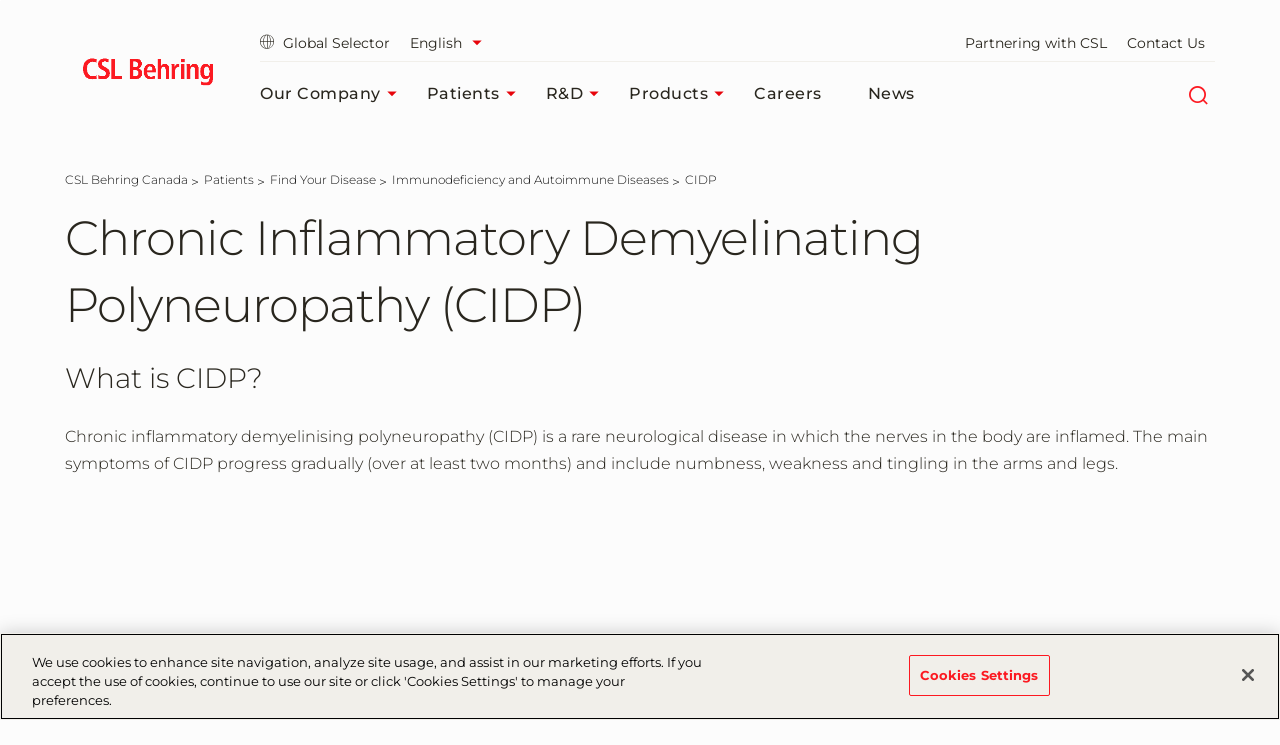

--- FILE ---
content_type: text/html; charset=utf-8
request_url: https://www.cslbehring.ca/patients/find-your-disease/immunodeficiency-and-autoimmune-diseases/cidp
body_size: 96088
content:



<!DOCTYPE html>
<!--[if IE 7]><html lang="en-US" class="no-js ie7"><![endif]-->
<!--[if IE 8]><html lang="en-US" class="no-js ie8"><![endif]-->
<!--[if gt IE 8]><!-->
<html lang="en-US" prefix="og: http://ogp.me/ns#">
<!--<![endif]-->
<head>
<!-- OneTrust Cookies Consent Notice start for cslbehring.ca -->
<script src="https://cdn.cookielaw.org/scripttemplates/otSDKStub.js" data-document-language="true" type="text/javascript" charset="UTF-8" data-domain-script="be1314d1-ba7c-46ab-baa2-5ecc89c98d1c" ></script>
<script type="text/javascript">
function OptanonWrapper() { }
</script>
<!-- OneTrust Cookies Consent Notice end for cslbehring.ca -->    

<meta charset="utf-8" />
<meta name="author" content="" />
<meta name="viewport" content="width=device-width, initial-scale=1.0 user-scalable=yes" />
<meta http-equiv="X-UA-Compatible" content="IE=edge,chrome=1" />

<title>CIDP</title>

<meta name="keywords" content="">
<meta name="description" content="We are proud to serve the rare and serious diseases community with treatments and therapies in numerous therapeutic areas.">

<meta name="csl:audience" content="default">

<meta property="og:site_name" content="">
<meta property="og:title" content="CIDP">
<meta property="og:type" content="website">
<meta property="og:locale" content="en-US">
<meta property="og:url" content="http://www.cslbehring.ca/patients/find-your-disease/immunodeficiency-and-autoimmune-diseases/cidp">
<meta property="og:image" content="https://www.cslbehring.ca/-/media/shared/stock-images/nurse-conducting-a-blood-test.jpg">
<meta property="og:description" content="We are proud to serve the rare and serious diseases community with treatments and therapies in numerous therapeutic areas.">

<meta name="twitter:card" content="summary" />
<meta name="twitter:site" content="" />
<meta name="twitter:title" content="CIDP" />
<meta name="twitter:description" content="We are proud to serve the rare and serious diseases community with treatments and therapies in numerous therapeutic areas." />
<meta name="twitter:image" content="https://www.cslbehring.ca/-/media/shared/stock-images/nurse-conducting-a-blood-test.jpg" />

<meta name="format-detection" content="telephone=no">

<link rel="canonical" href="http://www.cslbehring.ca/patients/find-your-disease/immunodeficiency-and-autoimmune-diseases/cidp" />

    
        <!-- Google Tag Manager -->
        <script>
			    (function(w,d,s,l,i){w[l]=w[l]||[];w[l].push({'gtm.start':
			    new Date().getTime(),event:'gtm.js'});var f=d.getElementsByTagName(s)[0],
			    j=d.createElement(s),dl=l!='dataLayer'?'&l='+l:'';j.async=true;j.src=
			    'https://www.googletagmanager.com/gtm.js?id='+i+dl;f.parentNode.insertBefore(j,f);
			    })(window,document,'script','dataLayer','GTM-PJKDHHT');
        </script>


    

    <link rel="stylesheet" href="/app/common/styles/Montserrat.css" />
    

    <link href="/bundles/css-plyr?v=jfrF_r2RSY-Sk3b9GUfKLjuo6ShVf5oWwgYWR07rCgM1" rel="stylesheet"/>

    <link href="/bundles/css-cslbehring?v=Gn0kyhy53TI9-tXslQPDJRh9GXlWkB2aaIWLYzQeGJc1" rel="stylesheet"/>

    


    


        <link rel="icon" href="/app/common/images/CSLB_favicon.ico">


    
</head>
<body class="  en-US website_cslbehring_canada_en " id="root"
      data-locale="en-US"
      data-root-url="https://www.cslbehring.ca/"
      data-user-logged-in="false"
      data-brightcove-url="https://players.brightcove.net/5838291722001/default_default/index.min.js"
      itemscope itemtype="http://schema.org/WebPage">

    

    <noscript>
        <iframe title="google tag manager script" src="https://www.googletagmanager.com/ns.html?id=GTM-PJKDHHT" height="0" width="0" style="display:none;visibility:hidden"></iframe>
    </noscript>

    <a href="#main-content-area" class="skip-to-content" tabindex="0" aria-label="Skip to main content" aria-hidden="false" role="button">
	Skip to main content
</a>

    
<header class="module header faceliftHeader"
        data-name="header"
        itemscope="itemscope" id="headerIdentity" sitemtype="http://schema.org/WPHeader">

    





    <div class="container menuContainer">
        <div class="col left">
            <div class="header__logo">
                <div class="logo-wedge faceliftHeaderLogo">
                    <img src="/app/common/images/2.3-logo-wedge.png" alt="">

                </div>
                <div class="logo-wedge-no-hero faceliftHeaderLogo">
                    <img src="/app/common/images/2.3-logo-wedge-no-hero.png" alt="">
                </div>
                <div class="logo faceliftHeaderLogo">
                    <a href="/" aria-label="cslbehring logo" tabindex="0">
<img src="https://www.cslbehring.ca/-/media/shared/logos/csl-behring/csl-behring-2022.png?h=225&amp;iar=0&amp;w=1080&amp;hash=05B512E8175D18D10DCAB9CEB22DE153" alt="CSL Behring" width="1080" height="225" DisableWebEdit="True" />                    </a>
                </div>
            </div>
        </div>

        <!-- nav col -->
        <div class="col right">
            <nav class="header-sub-nav" aria-label="secondary">
                <ul>
                    
                    <li>
                            <a class="cslglobalsel" href="https://www.cslbehring.ca/globalselector">
                                <i class="icon-globe"  aria-hidden="true"></i>   
                                Global Selector
                            </a>
                    </li>

                    
                    <li>
                                <div class="ui-component ui-selector ui-lang-selector faceliftLangSelector" data-name="ui-selector" data-auto-select="true">
                                    <a href="#lang" class="ui-selector-label ui-icon-btn" aria-label="Select Language" data-type="lang" tabindex="0">
                                        <span>-</span>
                                        <i class="icon-caret-solid-sm faceliftHeader" aria-hidden="true"></i>
                                    </a>
                                    <!-- lang codes -->
                                    <div class="l-list">
                                            <div class="" data-active="false">
                                                <a href="https://www.cslbehring.ca/fr-fr/patients/trouvez-votre-maladie/deficits-immunitaires-et-maladies-auto-immunes/pdic" aria-label="Fran&#231;ais" tabindex="0"
                                                   aria-selected="false">Fran&#231;ais</a>
                                            </div>
                                            <div class="active" data-active="true">
                                                <a href="https://www.cslbehring.ca:443/patients/find-your-disease/immunodeficiency-and-autoimmune-diseases/cidp?sc_lang=en-US" aria-label="English" tabindex="-1"
                                                   aria-selected="true">English</a>
                                            </div>
                                    </div>
                                </div>

                    </li>

                    
                            <li>
                                <a href="/partnering" aria-label="Partnering with CSL" tabindex="0"  >
                                    Partnering with CSL 
                                </a>
                            </li>
                            <li>
                                <a href="/contact-us" aria-label="Contact Us" tabindex="0"  >
                                    Contact Us 
                                </a>
                            </li>

                    




                </ul>
            </nav>
            <!-- Main Navigation -->
            




<!-- header nav level 0-->
<nav class="col header-nav" itemscope itemtype="http://schema.org/SiteNavigationElement" aria-label="main">
    <ul>
            <li>
                <div class="nav-link primary mainMenu" data-level="0">
                    <a href="/our-company" class="label faceliftHeader" aria-label="Our Company" tabindex="0"  >
                        Our Company

                            <i class="icon-caret-solid-sm faceliftHeader" aria-hidden="true"></i>
                    </a>

                        <div class="expanded-content secondary" data-level="0">
                            <div class="expanded-content__row faceliftExpandedRow">
                                <div class="container container-padding">
                                    <div class="col">
                                        <div class="col__inner">

                                                <div class="nav-link duplicate firstLevelMenuLink faceliftHoverNav" data-level="1">
                                                    <a href="/our-company" class="label" aria-label="Our Company" tabindex="0">Our Company<i class="faceliftHeaderIcon" aria-hidden="true"></i></a>
                                                </div>

                                            <!-- header nav level 1-->
                                                    <div class="nav-link firstLevelMenuLink faceliftHoverNav" data-level="1">
                                                        <a href="/our-company/leading-the-way" class="label" aria-label="Leading the Way on Rare &amp; Serious Diseases" tabindex="0"  >Leading the Way on Rare &amp; Serious Diseases<i class="faceliftHeaderIcon" aria-hidden="true"></i></a>
                                                    </div>
                                                    <div class="nav-link firstLevelMenuLink faceliftHoverNav" data-level="1">
                                                        <a href="/our-company/sustainability" class="label" aria-label="Sustainability" tabindex="0"  >Sustainability<i class="faceliftHeaderIcon" aria-hidden="true"></i></a>
                                                    </div>
                                                    <div class="nav-link firstLevelMenuLink faceliftHoverNav" data-level="1">
                                                        <a href="/our-company/global-leadership-group" class="label" aria-label="Global Leadership Group" tabindex="0"  >Global Leadership Group<i class="faceliftHeaderIcon" aria-hidden="true"></i></a>
                                                    </div>
                                                    <div class="nav-link firstLevelMenuLink faceliftHoverNav" data-level="1">
                                                        <a href="https://www.csl.com/we-are-csl/worldwide-locations" class="label" aria-label="Worldwide Locations" tabindex="0"  target='_blank'>Worldwide Locations&nbsp;<i class='icon-external-link extlink' aria-hidden='true'></i><i class="faceliftHeaderIcon" aria-hidden="true"></i></a>
                                                    </div>
                                        </div>
                                    </div>

                                    

                                                                            <div class="col featureItemOne colMenuRowOne faceliftFeatureItemOne">
                                            <div class="col__inner">
                                                <div class="header__teaser faceliftFeatureItem">
                                                    <figure data-backgroundimg="url('https://www.cslbehring.ca/-/media/shared/stock-images/gettyimages-573103323-female-dr-with-dad-son.jpg?h=430&w=768&cropregion=0,2,1600,897&hash=0668DE26E28F0D7551497A8D0DC84245')">
                                                        <a class="image-link" href="https://www.cslbehring.ca/our-company/leading-the-way"
                                                           aria-label="You Are Not Alone" tabindex="0">
                                                        </a>
                                                    </figure>
                                                    <p>
                                                        We are here to help. Your condition may be rare, but you are not alone.
                                                    </p>

                                                    <a tabindex="0" title="You Are Not Alone" href="https://www.cslbehring.ca/our-company/leading-the-way" class="ui-btn ui-btn--text">You Are Not Alone</a>
                                                </div>
                                            </div>
                                        </div>
                                                                            <div class="col featureItemTwo colMenuRowTwo faceliftFeatureItemTwo">
                                            <div class="col__inner">
                                                <div class="header__teaser faceliftFeatureItem">
                                                    <figure data-backgroundimg="url('https://www.cslbehring.ca/-/media/shared/employee-photos/two-women-testing-plasma_cropped.jpg?h=430&w=768&cropregion=6,0,1593,888&hash=59E2DE6E4D4084C9D6056AEE08555BC7')">
                                                        <a class="image-link" href="https://www.cslbehring.ca/research-and-development"
                                                           aria-label="Learn More About R&D" tabindex="0">

                                                        </a>
                                                    </figure>
                                                    <p>
                                                        It is our mission to discover, develop and deliver innovative therapies that improve patients' quality of life.
                                                    </p>

                                                    <a tabindex="0" title="Learn More About R&amp;D" href="https://www.cslbehring.ca/research-and-development" class="ui-btn ui-btn--text">Learn More About R&D</a>
                                                </div>
                                            </div>
                                        </div>
                                </div>
                            </div>
                            
                        </div>

                </div>
            </li>
            <li>
                <div class="nav-link primary mainMenu" data-level="0">
                    <a href="/patients" class="label faceliftHeader" aria-label="Patients" tabindex="0"  >
                        Patients

                            <i class="icon-caret-solid-sm faceliftHeader" aria-hidden="true"></i>
                    </a>

                        <div class="expanded-content secondary" data-level="0">
                            <div class="expanded-content__row faceliftExpandedRow">
                                <div class="container container-padding">
                                    <div class="col">
                                        <div class="col__inner">

                                                <div class="nav-link duplicate firstLevelMenuLink faceliftHoverNav" data-level="1">
                                                    <a href="/patients" class="label" aria-label="Patients" tabindex="0">Patients<i class="faceliftHeaderIcon" aria-hidden="true"></i></a>
                                                </div>

                                            <!-- header nav level 1-->
                                                    <div class="nav-link firstLevelMenuLink faceliftHoverNav" data-level="1">
                                                        <a href="/patients/find-your-disease" class="label" aria-label="Find Your Disease" tabindex="0"  >Find Your Disease<i class="faceliftHeaderIcon" aria-hidden="true"></i></a>
                                                    </div>
                                                    <div class="nav-link firstLevelMenuLink faceliftHoverNav" data-level="1">
                                                        <a href="/patients/community-engagement" class="label" aria-label="Community Engagement" tabindex="0"  >Community Engagement<i class="faceliftHeaderIcon" aria-hidden="true"></i></a>
                                                    </div>
                                        </div>
                                    </div>

                                    

                                                <div class="col header-sub-menu  displayNone">
                                                    <div class="tertiary" data-level="1">
                                                        <div class="">
                                                            <div class="col">
                                                                <div class="col__inner">
                                                                        <div class="sub-menu-link duplicate" style="display:none" data-level="2">
                                                                            <a href="/patients/find-your-disease" class="label" aria-label="Find Your Disease" tabindex="0">Find Your Disease<i class="faceliftHeader" aria-hidden="true"></i></a>
                                                                        </div>
                                                                                                                                            <div class="nav-link" data-level="2">
                                                                            <a href="/patients/find-your-disease/immunodeficiency-and-autoimmune-diseases" class="label"  >Immunodeficiency and Autoimmune Diseases<i class="faceliftHeaderIcon" aria-hidden="true"></i></a>
                                                                        </div>
                                                                        <div class="nav-link" data-level="2">
                                                                            <a href="/patients/find-your-disease/hereditary-bleeding-disorders" class="label"  >Hereditary Bleeding Disorders<i class="faceliftHeaderIcon" aria-hidden="true"></i></a>
                                                                        </div>
                                                                        <div class="nav-link" data-level="2">
                                                                            <a href="/patients/find-your-disease/hereditary-angioedema" class="label"  >Hereditary Angioedema<i class="faceliftHeaderIcon" aria-hidden="true"></i></a>
                                                                        </div>
                                                                        <div class="nav-link" data-level="2">
                                                                            <a href="/patients/find-your-disease/alpha1-antitrypsin-deficiency" class="label"  >Alpha 1 Antitrypsin Deficiency<i class="faceliftHeaderIcon" aria-hidden="true"></i></a>
                                                                        </div>
                                                                </div>
                                                            </div>
                                                        </div>
                                                    </div>
                                                </div>
                                                                            <div class="col featureItemOne colMenuRowOne faceliftFeatureItemOne">
                                            <div class="col__inner">
                                                <div class="header__teaser faceliftFeatureItem">
                                                    <figure data-backgroundimg="url('https://www.cslbehring.ca/-/media/shared/employee-photos/randd/pipette1600x900.jpg?h=430&w=768&cropregion=0,2,1600,897&hash=3AC9C94DCA2228F3085642C6D82D5944')">
                                                        <a class="image-link" href="https://www.cslbehring.ca/patients/find-your-disease"
                                                           aria-label="Learn More" tabindex="0">
                                                        </a>
                                                    </figure>
                                                    <p>
                                                        We are proud to work in the field of rare and serious diseases and to provide therapy in many areas of treatment.
                                                    </p>

                                                    <a tabindex="0" title="Learn More" href="https://www.cslbehring.ca/patients/find-your-disease" class="ui-btn ui-btn--text">Learn More</a>
                                                </div>
                                            </div>
                                        </div>
                                                                            <div class="col featureItemTwo colMenuRowTwo faceliftFeatureItemTwo">
                                            <div class="col__inner">
                                                <div class="header__teaser faceliftFeatureItem">
                                                    <figure data-backgroundimg="url('https://www.cslbehring.ca/-/media/shared/patients/fibrinogen-deficiency/emily_talking_with_mom1600x900.jpg?h=430&w=768&cropregion=0,2,1600,897&hash=FDABE2F1369D1459E413872F8B9FFFFD')">
                                                        <a class="image-link" href="https://www.cslbehring.ca/patients"
                                                           aria-label="Learn More" tabindex="0">

                                                        </a>
                                                    </figure>
                                                    <p>
                                                        We also aim to make sure that nothing holds you back from getting the therapies you need.
                                                    </p>

                                                    <a tabindex="0" title="Learn More" href="https://www.cslbehring.ca/patients" class="ui-btn ui-btn--text">Learn More</a>
                                                </div>
                                            </div>
                                        </div>
                                </div>
                            </div>
                            
                        </div>

                </div>
            </li>
            <li>
                <div class="nav-link primary mainMenu" data-level="0">
                    <a href="/research-and-development" class="label faceliftHeader" aria-label="R&amp;D" tabindex="0"  >
                        R&amp;D

                            <i class="icon-caret-solid-sm faceliftHeader" aria-hidden="true"></i>
                    </a>

                        <div class="expanded-content secondary" data-level="0">
                            <div class="expanded-content__row faceliftExpandedRow">
                                <div class="container container-padding">
                                    <div class="col">
                                        <div class="col__inner">

                                                <div class="nav-link duplicate firstLevelMenuLink faceliftHoverNav" data-level="1">
                                                    <a href="/research-and-development" class="label" aria-label="R&amp;D" tabindex="0">R&amp;D<i class="faceliftHeaderIcon" aria-hidden="true"></i></a>
                                                </div>

                                            <!-- header nav level 1-->
                                                    <div class="nav-link firstLevelMenuLink faceliftHoverNav" data-level="1">
                                                        <a href="/research-and-development/awards-and-grants" class="label" aria-label="Awards and Grants" tabindex="0"  >Awards and Grants<i class="faceliftHeaderIcon" aria-hidden="true"></i></a>
                                                    </div>
                                        </div>
                                    </div>

                                    

                                                <div class="col header-sub-menu  displayNone">
                                                    <div class="tertiary" data-level="1">
                                                        <div class="">
                                                            <div class="col">
                                                                <div class="col__inner">
                                                                        <div class="sub-menu-link duplicate" style="display:none" data-level="2">
                                                                            <a href="/research-and-development/awards-and-grants" class="label" aria-label="Awards and Grants" tabindex="0">Awards and Grants<i class="faceliftHeader" aria-hidden="true"></i></a>
                                                                        </div>
                                                                                                                                            <div class="nav-link" data-level="2">
                                                                            <a href="/research-and-development/awards-and-grants/investigator-initiated-studies" class="label"  >Investigator-Initiated Studies<i class="faceliftHeaderIcon" aria-hidden="true"></i></a>
                                                                        </div>
                                                                        <div class="nav-link" data-level="2">
                                                                            <a href="/research-and-development/awards-and-grants/independent-medical-education" class="label"  >Independent Medical Education<i class="faceliftHeaderIcon" aria-hidden="true"></i></a>
                                                                        </div>
                                                                        <div class="nav-link" data-level="2">
                                                                            <a href="/research-and-development/awards-and-grants/non-independent-medical-education" class="label"  >Non Independent Medical Education<i class="faceliftHeaderIcon" aria-hidden="true"></i></a>
                                                                        </div>
                                                                        <div class="nav-link" data-level="2">
                                                                            <a href="/research-and-development/awards-and-grants/publication-grants" class="label"  >Publication Grants<i class="faceliftHeaderIcon" aria-hidden="true"></i></a>
                                                                        </div>
                                                                </div>
                                                            </div>
                                                        </div>
                                                    </div>
                                                </div>
                                                                            <div class="col featureItemOne colMenuRowOne faceliftFeatureItemOne">
                                            <div class="col__inner">
                                                <div class="header__teaser faceliftFeatureItem">
                                                    <figure data-backgroundimg="url('https://www.cslbehring.ca/-/media/shared/stock-images/three-researchers-in-a-lab--cropped.jpg?h=430&w=768&cropregion=61,0,1537,826&hash=A786524337B01005F796BF7134B53D3D')">
                                                        <a class="image-link" href="https://www.cslbehring.ca/research-and-development/awards-and-grants/investigator-initiated-studies"
                                                           aria-label="Read About IIS" tabindex="0">
                                                        </a>
                                                    </figure>
                                                    <p>
                                                        We support investigator-initiated studies (IIS) that advance medical and scientific knowledge of CSL Behring products and the diseases they are designed to treat.
                                                    </p>

                                                    <a tabindex="0" title="Read About IIS" href="https://www.cslbehring.ca/research-and-development/awards-and-grants/investigator-initiated-studies" class="ui-btn ui-btn--text">Read About IIS</a>
                                                </div>
                                            </div>
                                        </div>
                                                                            <div class="col featureItemTwo colMenuRowTwo faceliftFeatureItemTwo">
                                            <div class="col__inner">
                                                <div class="header__teaser faceliftFeatureItem">
                                                    <figure data-backgroundimg="url('https://www.cslbehring.ca/-/media/shared/heimburger-award/2021-logo.jpg?h=430&w=768&cropregion=0,0,768,430&hash=74EC6419E033B989C629701E7F95DE1E')">
                                                        <a class="image-link" href="https://www.csl.com/research-and-development/awards-grants-and-initiatives/professor-heimburger-award"
                                                           aria-label="Heimburger Awards (on CSL.com)" tabindex="0">

                                                        </a>
                                                    </figure>
                                                    <p>
                                                        CSL's Heimburger Award recognizes the clinical and/or preclinical research of emerging coagulation specialists who are driven to improve the care of patients with bleeding disorders. 
                                                    </p>

                                                    <a tabindex="0" title="Heimburger Awards (on CSL.com)" href="https://www.csl.com/research-and-development/awards-grants-and-initiatives/professor-heimburger-award" class="ui-btn ui-btn--text" target="_blank">Heimburger Awards (on CSL.com)</a>
                                                </div>
                                            </div>
                                        </div>
                                </div>
                            </div>
                            
                        </div>

                </div>
            </li>
            <li>
                <div class="nav-link primary mainMenu" data-level="0">
                    <a href="/products" class="label faceliftHeader" aria-label="Products" tabindex="0"  >
                        Products

                            <i class="icon-caret-solid-sm faceliftHeader" aria-hidden="true"></i>
                    </a>

                        <div class="expanded-content secondary" data-level="0">
                            <div class="expanded-content__row faceliftExpandedRow">
                                <div class="container container-padding">
                                    <div class="col">
                                        <div class="col__inner">

                                                <div class="nav-link duplicate firstLevelMenuLink faceliftHoverNav" data-level="1">
                                                    <a href="/products" class="label" aria-label="Products" tabindex="0">Products<i class="faceliftHeaderIcon" aria-hidden="true"></i></a>
                                                </div>

                                            <!-- header nav level 1-->
                                                    <div class="nav-link firstLevelMenuLink faceliftHoverNav" data-level="1">
                                                        <a href="/products/product-list" class="label" aria-label="Product List" tabindex="0"  >Product List<i class="faceliftHeaderIcon" aria-hidden="true"></i></a>
                                                    </div>
                                        </div>
                                    </div>

                                    

                                                                            <div class="col featureItemOne colMenuRowOne faceliftFeatureItemOne">
                                            <div class="col__inner">
                                                <div class="header__teaser faceliftFeatureItem">
                                                    <figure data-backgroundimg="url('https://www.cslbehring.ca/-/media/shared/patients/immune-patients/patient_-ben-davies_sc0a7078.jpg?h=430&w=768&cropregion=0,42,800,490&hash=89B92D718FE0E68DA72427389DE27888')">
                                                        <a class="image-link" href="https://www.cslbehring.ca/products"
                                                           aria-label="Learn More About Our Products" tabindex="0">
                                                        </a>
                                                    </figure>
                                                    <p>
                                                        We are committed to producing safe, effective and superior medicines.
                                                    </p>

                                                    <a tabindex="0" title="Learn More About Our Products" href="https://www.cslbehring.ca/products" class="ui-btn ui-btn--text">Learn More About Our Products</a>
                                                </div>
                                            </div>
                                        </div>
                                                                            <div class="col featureItemTwo colMenuRowTwo faceliftFeatureItemTwo">
                                            <div class="col__inner">
                                                <div class="header__teaser faceliftFeatureItem">
                                                    <figure data-backgroundimg="url('https://www.cslbehring.ca/-/media/shared/employee-photos/two-women-with-testing-vials-in-a-lab.jpg?h=430&w=768&cropregion=0,85,1600,981&hash=F5A6CB3BB28057E08DD20512243E4851')">
                                                        <a class="image-link" href="https://www.cslbehring.ca/products/product-list"
                                                           aria-label="See Our Product List" tabindex="0">

                                                        </a>
                                                    </figure>
                                                    <p>
                                                        CSL Behring provides a wide range of treatments for people with rare or life-threatening illnesses.
                                                    </p>

                                                    <a tabindex="0" title="See Our Product List" href="https://www.cslbehring.ca/products/product-list" class="ui-btn ui-btn--text">See Our Product List</a>
                                                </div>
                                            </div>
                                        </div>
                                </div>
                            </div>
                            
                        </div>

                </div>
            </li>
            <li>
                <div class="nav-link primary mainMenu" data-level="0">
                    <a href="/careers" class="label faceliftHeader" aria-label="Careers" tabindex="0"  >
                        Careers

                    </a>


                </div>
            </li>
            <li>
                <div class="nav-link primary mainMenu" data-level="0">
                    <a href="/news" class="label faceliftHeader" aria-label="News" tabindex="0"  >
                        News

                    </a>


                </div>
            </li>

        
        <li class="header-nav__navicon">
            <button data-type="hamburger" class="ui-icon-btn" id="header-hamburger-btn" role="navigation" aria-label="Main" tabindex="0">
                <i class="icon-hamburger" aria-hidden="true"></i>
            </button>
        </li>
        <li class="header-nav__navicon navicon-search">
            <button data-type="search" class="ui-icon-btn" id="header-search-btn" aria-label="Search" tabindex="0">
                <i class="icon-magnifier" aria-hidden="true"></i>
            </button>
        </li>
    </ul>

    <span class="color-bar off"></span>
</nav>
        </div>
    </div>

    <!--mobile nav(sidebar)-->
    



<nav class="module sidebar facelift" data-name="sidebar" aria-label="main">
    <div class="sidebar__row top sidebarTopRowCls">
        <div class="col"></div>
        <div class="col">
            <a aria-hidden="true" tabindex="-1" href="#" class="ui-btn" id="sidebar-current">
                <span>CSL Behring Canada</span>
            </a>
        </div>

        <div class="col">
            <button aria-hidden="true" tabindex="-1" href="#" class="ui-btn" id="sidebar-close-btn" type="button"><i class="icon-close"></i></button>
            <button aria-hidden="true" tabindex="-1" href="#" class="ui-btn" id="sidebar-back-btn" type="button"><i class="icon-caret-outline"></i><span>Back</span></button>
        </div>
    </div>

    <div class="sidebarFaceliftSearch">
        


<div class="module inline-search" data-name="inline-search">
    <div class="container">
        <div class="inline-search__row">
            <form method="GET" action="/search" role="search" aria-label="inline search">  
                <label class="search-control-label">Search</label>

                <div class="ui-component ui-input search large" data-type="text" data-name="ui-input">
                    <button data-role="search" tabIndex="0" aria-label="search" type="button"></button>
                    <input type="text" name="q" value="" placeholder="Search" aria-label="Search" autocomplete="off" />
                    <button data-role="submit" tabIndex="0" aria-label="submit" type="submit"></button>
                </div>

            <input type="hidden" name="as_sfid" value="AAAAAAWMO165hMfGqkAAYBmXgV92lV3iHlKxgrP-yALR5AW0fjmzH785swl1OVF50aQKzl4v8fopwEMSw-DOVNi_ZULnnYWn2ysXPv4OLMuvrxYW5Cu072HhSuektlLMVieq68KI0DhrXXwwthb03dpFDrWmFG4vwZ3bsJZkJFbEqiBlTg==" /><input type="hidden" name="as_fid" value="6df9c68d7bb4d11d3b9f7abce41aee84f5d01eee" /></form>
        </div>
        
            <div class="inline-search__popular">
                    <div class="col">
                        <p>Popular search terms:</p>
                    </div>
                
                <div class="col">
                    <ul>
                                <li data-value="Careers at CSL ">
                                    <a href="/search?q=Careers+at+CSL" class="ui-btn ui-btn--secondary ga-popsearch" aria-label="Careers at CSL " tabindex="0">Careers at CSL </a>
                                </li>
                                <li data-value=" Collaboration with CSL">
                                    <a href="/search?q=Collaboration+with+CSL" class="ui-btn ui-btn--secondary ga-popsearch" aria-label=" Collaboration with CSL" tabindex="0"> Collaboration with CSL</a>
                                </li>
                       

                    </ul>
                </div>
            </div>
    </div>
</div>

    </div>
    <div class="sidebar__row bottom">
        <nav itemscope itemtype="http://schema.org/SiteNavigationElement" aria-label="mobile inner nav">
            <ul class="sidebar-nav facelift">
                    <li class="sidebar__row-primary" data-navpageid="{986F404E-66A1-4DDD-B144-AC122DF5BB76}">
                        <div class="sidebar-item" data-level="0">
                            <a aria-hidden="true" tabindex="-1" class="ui-icon-btn" href="/our-company"  >
                                Our Company 
                                <i class="icon-down-arrow facelift"></i>
                            </a>

                                <!--children lv1-->
                                <ul class="sidebar-nav facelift">
                                    
                                    <li class="sidebar__row-primary">
                                        <div class="sidebar-item parent-dup" data-level="1">
                                            <a aria-hidden="true" tabindex="-1" class="ui-btn" href="/our-company">
                                                Our Company
                                                <i class="icon-ic_home_black_24px facelift"></i>
                                            </a>
                                        </div>
                                    </li>

                                        <li class="sidebar__row-primary subpage" data-navpageid="{83E09239-24BF-4A3C-83F4-0B09F9EF9A3E}">
                                            <div class="sidebar-item" data-level="1">
                                                <a aria-hidden="true" tabindex="-1" class="ui-icon-btn" href="/our-company/leading-the-way"  >
                                                    Leading the Way on Rare &amp; Serious Diseases 
                                                    <i class="icon-down-arrow facelift"></i>
                                                </a>

                                            </div>
                                        </li>
                                        <li class="sidebar__row-primary subpage" data-navpageid="{46C1EC2F-0D03-4598-ACCD-CA9124CC873E}">
                                            <div class="sidebar-item" data-level="1">
                                                <a aria-hidden="true" tabindex="-1" class="ui-icon-btn" href="/our-company/sustainability"  >
                                                    Sustainability 
                                                    <i class="icon-down-arrow facelift"></i>
                                                </a>

                                            </div>
                                        </li>
                                        <li class="sidebar__row-primary subpage" data-navpageid="{E0D59BC5-89B6-410D-AA77-C7E8528ADB75}">
                                            <div class="sidebar-item" data-level="1">
                                                <a aria-hidden="true" tabindex="-1" class="ui-icon-btn" href="/our-company/global-leadership-group"  >
                                                    Global Leadership Group 
                                                    <i class="icon-down-arrow facelift"></i>
                                                </a>

                                            </div>
                                        </li>
                                        <li class="sidebar__row-primary subpage" data-navpageid="{9EBCAF87-92F0-4722-9BA8-769F77B31DBB}">
                                            <div class="sidebar-item" data-level="1">
                                                <a aria-hidden="true" tabindex="-1" class="ui-icon-btn" href="https://www.csl.com/we-are-csl/worldwide-locations"  target='_blank'>
                                                    Worldwide Locations <i class='icon-external-link extlink' aria-hidden='true' style='display: block !important'></i>
                                                    <i class="icon-down-arrow facelift"></i>
                                                </a>

                                            </div>
                                        </li>
                                </ul>
                        </div>
                    </li>
                    <li class="sidebar__row-primary" data-navpageid="{EDAA8E6B-6CAF-4934-9EFE-332E9D6C4596}">
                        <div class="sidebar-item" data-level="0">
                            <a aria-hidden="true" tabindex="-1" class="ui-icon-btn" href="/patients"  >
                                Patients 
                                <i class="icon-down-arrow facelift"></i>
                            </a>

                                <!--children lv1-->
                                <ul class="sidebar-nav facelift">
                                    
                                    <li class="sidebar__row-primary">
                                        <div class="sidebar-item parent-dup" data-level="1">
                                            <a aria-hidden="true" tabindex="-1" class="ui-btn" href="/patients">
                                                Patients
                                                <i class="icon-ic_home_black_24px facelift"></i>
                                            </a>
                                        </div>
                                    </li>

                                        <li class="sidebar__row-primary subpage" data-navpageid="{6E1F6B9C-1F91-4B63-8BB4-818562B3F0EB}">
                                            <div class="sidebar-item" data-level="1">
                                                <a aria-hidden="true" tabindex="-1" class="ui-icon-btn" href="/patients/find-your-disease"  >
                                                    Find Your Disease 
                                                    <i class="icon-down-arrow facelift"></i>
                                                </a>

                                                    <!--children lv2-->
                                                    <ul class="sidebar-nav facelift">
                                                        
                                                        <li class="sidebar__row-primary subpage">
                                                            <div class="sidebar-item parent-dup" data-level="2">
                                                                <a aria-hidden="true" tabindex="-1" class="ui-icon-btn" href="/patients/find-your-disease">
                                                                    Find Your Disease
                                                                    <i class="icon-down-arrow facelift"></i>
                                                                </a>
                                                            </div>
                                                        </li>

                                                            <li class="sidebar__row-primary subpage-child" data-navpageid="{F72928B0-0558-4678-A0C7-BE26AE892CBA}">
                                                                <div class="sidebar-item" data-level="2">
                                                                    <a aria-hidden="true" tabindex="-1" class="ui-btn" href="/patients/find-your-disease/immunodeficiency-and-autoimmune-diseases"  >
                                                                        Immunodeficiency and Autoimmune Diseases 
                                                                        <i class="icon-down-arrow facelift"></i>
                                                                    </a>
                                                                </div>
                                                            </li>
                                                            <li class="sidebar__row-primary subpage-child" data-navpageid="{6300BE21-A167-44A9-B296-E9D038152540}">
                                                                <div class="sidebar-item" data-level="2">
                                                                    <a aria-hidden="true" tabindex="-1" class="ui-btn" href="/patients/find-your-disease/hereditary-bleeding-disorders"  >
                                                                        Hereditary Bleeding Disorders 
                                                                        <i class="icon-down-arrow facelift"></i>
                                                                    </a>
                                                                </div>
                                                            </li>
                                                            <li class="sidebar__row-primary subpage-child" data-navpageid="{1A9E5396-2934-4818-A05F-CFBA285B7187}">
                                                                <div class="sidebar-item" data-level="2">
                                                                    <a aria-hidden="true" tabindex="-1" class="ui-btn" href="/patients/find-your-disease/hereditary-angioedema"  >
                                                                        Hereditary Angioedema 
                                                                        <i class="icon-down-arrow facelift"></i>
                                                                    </a>
                                                                </div>
                                                            </li>
                                                            <li class="sidebar__row-primary subpage-child" data-navpageid="{B97AFCEA-AFDC-44FC-8319-DC9AAE2C12E3}">
                                                                <div class="sidebar-item" data-level="2">
                                                                    <a aria-hidden="true" tabindex="-1" class="ui-btn" href="/patients/find-your-disease/alpha1-antitrypsin-deficiency"  >
                                                                        Alpha 1 Antitrypsin Deficiency 
                                                                        <i class="icon-down-arrow facelift"></i>
                                                                    </a>
                                                                </div>
                                                            </li>
                                                    </ul>
                                            </div>
                                        </li>
                                        <li class="sidebar__row-primary subpage" data-navpageid="{2A6C9482-11A2-4B9F-B677-A3B9CCC839E2}">
                                            <div class="sidebar-item" data-level="1">
                                                <a aria-hidden="true" tabindex="-1" class="ui-icon-btn" href="/patients/community-engagement"  >
                                                    Community Engagement 
                                                    <i class="icon-down-arrow facelift"></i>
                                                </a>

                                            </div>
                                        </li>
                                </ul>
                        </div>
                    </li>
                    <li class="sidebar__row-primary" data-navpageid="{1C173DBF-AA45-47A2-B5B8-09604C0FE854}">
                        <div class="sidebar-item" data-level="0">
                            <a aria-hidden="true" tabindex="-1" class="ui-icon-btn" href="/research-and-development"  >
                                R&amp;D 
                                <i class="icon-down-arrow facelift"></i>
                            </a>

                                <!--children lv1-->
                                <ul class="sidebar-nav facelift">
                                    
                                    <li class="sidebar__row-primary">
                                        <div class="sidebar-item parent-dup" data-level="1">
                                            <a aria-hidden="true" tabindex="-1" class="ui-btn" href="/research-and-development">
                                                R&amp;D
                                                <i class="icon-ic_home_black_24px facelift"></i>
                                            </a>
                                        </div>
                                    </li>

                                        <li class="sidebar__row-primary subpage" data-navpageid="{D170A556-157C-43F1-B90E-E63E2FAFB8F2}">
                                            <div class="sidebar-item" data-level="1">
                                                <a aria-hidden="true" tabindex="-1" class="ui-icon-btn" href="/research-and-development/awards-and-grants"  >
                                                    Awards and Grants 
                                                    <i class="icon-down-arrow facelift"></i>
                                                </a>

                                                    <!--children lv2-->
                                                    <ul class="sidebar-nav facelift">
                                                        
                                                        <li class="sidebar__row-primary subpage">
                                                            <div class="sidebar-item parent-dup" data-level="2">
                                                                <a aria-hidden="true" tabindex="-1" class="ui-icon-btn" href="/research-and-development/awards-and-grants">
                                                                    Awards and Grants
                                                                    <i class="icon-down-arrow facelift"></i>
                                                                </a>
                                                            </div>
                                                        </li>

                                                            <li class="sidebar__row-primary subpage-child" data-navpageid="{645017CF-81E1-4678-96C8-3D8660E23B5F}">
                                                                <div class="sidebar-item" data-level="2">
                                                                    <a aria-hidden="true" tabindex="-1" class="ui-btn" href="/research-and-development/awards-and-grants/investigator-initiated-studies"  >
                                                                        Investigator-Initiated Studies 
                                                                        <i class="icon-down-arrow facelift"></i>
                                                                    </a>
                                                                </div>
                                                            </li>
                                                            <li class="sidebar__row-primary subpage-child" data-navpageid="{FCA681EF-B48D-4233-8AF4-2634010709D6}">
                                                                <div class="sidebar-item" data-level="2">
                                                                    <a aria-hidden="true" tabindex="-1" class="ui-btn" href="/research-and-development/awards-and-grants/independent-medical-education"  >
                                                                        Independent Medical Education 
                                                                        <i class="icon-down-arrow facelift"></i>
                                                                    </a>
                                                                </div>
                                                            </li>
                                                            <li class="sidebar__row-primary subpage-child" data-navpageid="{E0AA17F7-CC80-4D57-B13B-08B95CBAF5CD}">
                                                                <div class="sidebar-item" data-level="2">
                                                                    <a aria-hidden="true" tabindex="-1" class="ui-btn" href="/research-and-development/awards-and-grants/non-independent-medical-education"  >
                                                                        Non Independent Medical Education 
                                                                        <i class="icon-down-arrow facelift"></i>
                                                                    </a>
                                                                </div>
                                                            </li>
                                                            <li class="sidebar__row-primary subpage-child" data-navpageid="{F1717CAB-D206-4CE7-B01D-FDF687078927}">
                                                                <div class="sidebar-item" data-level="2">
                                                                    <a aria-hidden="true" tabindex="-1" class="ui-btn" href="/research-and-development/awards-and-grants/publication-grants"  >
                                                                        Publication Grants 
                                                                        <i class="icon-down-arrow facelift"></i>
                                                                    </a>
                                                                </div>
                                                            </li>
                                                    </ul>
                                            </div>
                                        </li>
                                </ul>
                        </div>
                    </li>
                    <li class="sidebar__row-primary" data-navpageid="{C849937D-3A17-4C3F-B740-47724149F892}">
                        <div class="sidebar-item" data-level="0">
                            <a aria-hidden="true" tabindex="-1" class="ui-icon-btn" href="/products"  >
                                Products 
                                <i class="icon-down-arrow facelift"></i>
                            </a>

                                <!--children lv1-->
                                <ul class="sidebar-nav facelift">
                                    
                                    <li class="sidebar__row-primary">
                                        <div class="sidebar-item parent-dup" data-level="1">
                                            <a aria-hidden="true" tabindex="-1" class="ui-btn" href="/products">
                                                Products
                                                <i class="icon-ic_home_black_24px facelift"></i>
                                            </a>
                                        </div>
                                    </li>

                                        <li class="sidebar__row-primary subpage" data-navpageid="{0E98279D-603F-40BD-B9EC-35820AA5428D}">
                                            <div class="sidebar-item" data-level="1">
                                                <a aria-hidden="true" tabindex="-1" class="ui-icon-btn" href="/products/product-list"  >
                                                    Product List 
                                                    <i class="icon-down-arrow facelift"></i>
                                                </a>

                                            </div>
                                        </li>
                                </ul>
                        </div>
                    </li>
                    <li class="sidebar__row-primary" data-navpageid="{DA07FBC1-BFC3-41BF-BEAF-C8B0520E2496}">
                        <div class="sidebar-item" data-level="0">
                            <a aria-hidden="true" tabindex="-1" class="ui-icon-btn" href="/careers"  >
                                Careers 
                                <i class="icon-down-arrow facelift"></i>
                            </a>

                        </div>
                    </li>
                    <li class="sidebar__row-primary" data-navpageid="{71BAC9AA-C3A8-480B-B903-CBC21CD68D5E}">
                        <div class="sidebar-item" data-level="0">
                            <a aria-hidden="true" tabindex="-1" class="ui-icon-btn" href="/news"  >
                                News 
                                <i class="icon-down-arrow facelift"></i>
                            </a>

                        </div>
                    </li>




                        <li class="sidebar__row-secondary facelift">
                            <div class="sidebar-item no-children facelift" data-level="0">
                                <a aria-hidden="true" tabindex="-1" class="ui-icon-btn facelift" href="/partnering"  >
                                    Partnering with CSL 
                                </a>
                            </div>
                        </li>
                        <li class="sidebar__row-secondary facelift">
                            <div class="sidebar-item no-children facelift" data-level="0">
                                <a aria-hidden="true" tabindex="-1" class="ui-icon-btn facelift" href="/contact-us"  >
                                    Contact Us 
                                </a>
                            </div>
                        </li>
                <li class="sidebar__row-secondary">
                    <div class="sidebar-item no-children facelift cslglobaloption" data-level="0">
                            <i class="icon-globe mobile" aria-hidden="true"></i>
                            <a class="csl-globemob" href="https://www.cslbehring.ca/globalselector" target="">Global Selector</a>
                    </div>
                </li>
                

                <li class="sidebar__row-primary preFixMenuContent">
                            <div class="sidebar-item" data-auto-select="true">
                                <a aria-hidden="true" class="ui-icon-btn " href="#lang" aria-label="Select Language" data-type="lang" tabindex="0">
                                    <span class="prefixVal">Language: English </span>
                                    <i class="icon-down-arrow facelift"></i>
                                </a>
                                <!-- lang codes -->
                                <ul class="sidebar-nav facelift">
                                            <li class="sidebar__row-primary subpage">
                                                <div class="sidebar-item " data-active="false">
                                                    <a aria-hidden="true" class="ui-icon-btn" href="https://www.cslbehring.ca/fr-fr/patients/trouvez-votre-maladie/deficits-immunitaires-et-maladies-auto-immunes/pdic" aria-label="Fran&#231;ais" tabindex="0"
                                                       aria-selected="false">
                                                        <span class="prefixVal">Language: Fran&#231;ais</span>
                                                    </a>
                                                </div>
                                            </li>
                                            <li class="sidebar__row-primary subpage">
                                                <div class="sidebar-item active" data-active="true">
                                                    <a aria-hidden="true" class="ui-icon-btn" href="https://www.cslbehring.ca:443/patients/find-your-disease/immunodeficiency-and-autoimmune-diseases/cidp?sc_lang=en-US" aria-label="English" tabindex="-1"
                                                       aria-selected="true">
                                                        <span class="prefixVal">Language: English</span>
                                                    </a>
                                                </div>
                                            </li>
                                </ul>
                            </div>

                </li>

                
                





            </ul>

        </nav>
    </div>
</nav>

</header>


    <main class="main app" id="cslbehring-main" itemprop="mainContentOfPage">
        <div id="main-content-area"></div>
        




<nav class="c-breadcrumb" aria-label="breadcrumb">
    <div class="container">
	    <div aria-label="breadcrumb">
		    <ul itemscope itemtype="https://schema.org/BreadcrumbList">
             <li class=""
                 itemprop="itemListElement" itemscope itemtype="https://schema.org/ListItem">
                   <a itemprop="item" href="/" aria-label="CSL Behring Canada" tabindex="0"><span itemprop="name">CSL Behring Canada</span></a>
                <meta itemprop="position" content="1" />
             </li>
             <li class=""
                 itemprop="itemListElement" itemscope itemtype="https://schema.org/ListItem">
                   <a itemprop="item" href="/patients" aria-label="Patients" tabindex="0"><span itemprop="name">Patients</span></a>
                <meta itemprop="position" content="2" />
             </li>
             <li class=""
                 itemprop="itemListElement" itemscope itemtype="https://schema.org/ListItem">
                   <a itemprop="item" href="/patients/find-your-disease" aria-label="Find Your Disease" tabindex="0"><span itemprop="name">Find Your Disease</span></a>
                <meta itemprop="position" content="3" />
             </li>
             <li class=""
                 itemprop="itemListElement" itemscope itemtype="https://schema.org/ListItem">
                   <a itemprop="item" href="/patients/find-your-disease/immunodeficiency-and-autoimmune-diseases" aria-label="Immunodeficiency and Autoimmune Diseases" tabindex="0"><span itemprop="name">Immunodeficiency and Autoimmune Diseases</span></a>
                <meta itemprop="position" content="4" />
             </li>
             <li class="hide-nav"
                 itemprop="itemListElement" itemscope itemtype="https://schema.org/ListItem">
                   <a itemprop="item" href="/patients/find-your-disease/immunodeficiency-and-autoimmune-diseases/cidp" aria-label="CIDP" tabindex="0"><span itemprop="name">CIDP</span></a>
                <meta itemprop="position" content="5" />
             </li>
		    </ul>
	    </div>
    </div>
</nav>


<section class="module intro-text no-js">
    <div class="container">
        <div class="module__top">

                    <h2 class="intro-text__t">Chronic Inflammatory Demyelinating Polyneuropathy (CIDP)
            </h2>
                            <h3 class="intro-text__st">What is CIDP?
                </h3>

                <div class="intro-text__rich">
                    <p>Chronic inflammatory demyelinising polyneuropathy (CIDP) is a rare neurological disease in which the nerves in the body are inflamed. The main symptoms of CIDP progress gradually (over at least two months) and include numbness, weakness and tingling in the arms and legs.&nbsp; </p>
                </div>
        </div>
    </div>
</section>
    </main>

    

<footer class="footer-page">
    <div class="footer-nav">
        <div class="content-container">
            <div class="mobile-hidden">
                <div class="links">
                            <a href="/terms-of-use" class="cslfooter" aria-label="Terms of Use"  >
                                Terms of Use 
                            </a>
                            <a href="https://privacy.csl.com" class="cslfooter" aria-label="Privacy Policy"  target='_blank'>
                                Privacy Policy 
                            </a>
                            <a href="/cookie-policy" class="cslfooter" aria-label="Cookie Policy"  >
                                Cookie Policy 
                            </a>
                            <a href="/accessibility-statement" class="cslfooter" aria-label="Accessibility Statement"  >
                                Accessibility Statement 
                            </a>
                            <a href="/sitemap" class="cslfooter" aria-label="Sitemap"  >
                                Sitemap 
                            </a>
                            <a href="https://www.cslbehring.ca/-/media/cslb-canada/documents/csl-proposed-terms-and-conditions_final_26sept24.pdf" class="cslfooter" aria-label="Terms and Conditions"  target='_blank'>
                                Terms and Conditions 
                            </a>
                </div>
            </div>

            <div class="desktop-hidden">
                <div class="links-mob">

                        <div class="text">
                            <ul>
                                    <li>
                                        <a href="/terms-of-use" class="cslfooter" aria-label="Terms of Use"  >
                                            Terms of Use 
                                        </a>
                                    </li>
                                    <li>
                                        <a href="https://privacy.csl.com" class="cslfooter" aria-label="Privacy Policy"  target='_blank'>
                                            Privacy Policy 
                                        </a>
                                    </li>
                                    <li>
                                        <a href="/cookie-policy" class="cslfooter" aria-label="Cookie Policy"  >
                                            Cookie Policy 
                                        </a>
                                    </li>
                                    <li>
                                        <a href="/accessibility-statement" class="cslfooter" aria-label="Accessibility Statement"  >
                                            Accessibility Statement 
                                        </a>
                                    </li>
                                    <li>
                                        <a href="/sitemap" class="cslfooter" aria-label="Sitemap"  >
                                            Sitemap 
                                        </a>
                                    </li>
                                    <li>
                                        <a href="https://www.cslbehring.ca/-/media/cslb-canada/documents/csl-proposed-terms-and-conditions_final_26sept24.pdf" class="cslfooter" aria-label="Terms and Conditions"  target='_blank'>
                                            Terms and Conditions 
                                        </a>
                                    </li>
                            </ul>
                        </div>
                </div>
            </div>

            <div class="logotext">
                <div class="item logo">
                    <a href="/" aria-label="csl behring logo">
                        <img src="https://www.cslbehring.ca/-/media/shared/logos/csl-behring/csl-behring-2022.png?h=27&amp;iar=0&amp;w=130&amp;hash=C60DD2650FBEB8D88B9BE83ED467E4D9" class="cslFooterLogo" alt="CSL Behring" width="130" height="27" DisableWebEdit="True" />
                    </a>
                </div>

                <div class="item align-center fCopy">
                    <p>

                        CSL, All Rights Reserved
                        &copy; <span itemprop="copyrightYear">2026  </span>
                    </p>

                </div>

                <div class="item socialIcon">
                    <ul class="socialmedia-icon">
                            <li>
                                    <a href="https://www.linkedin.com/company/csl/" aria-label="" target="_blank">
                                        <img src="https://www.cslbehring.ca/-/media/shared/social-icons/linkedin.svg" class="social-icon" alt="" />
                                    </a>
                            </li>
                            <li>
                                    <a href="https://twitter.com/csl" aria-label="" target="_blank">
                                        <img src="https://www.cslbehring.ca/-/media/shared/social-icons/xlogo-black.png" class="social-icon" alt="" />
                                    </a>
                            </li>
                            <li>
                                    <a href="https://www.youtube.com/user/CSLGroup" aria-label="" target="_blank">
                                        <img src="https://www.cslbehring.ca/-/media/shared/social-icons/youtube.svg" class="social-icon" alt="" />
                                    </a>
                            </li>
                            <li>
                                    <a href="https://www.facebook.com/CSLBiotechnology/" aria-label="" target="_blank">
                                        <img src="https://www.cslbehring.ca/-/media/shared/social-icons/facebook.svg" class="social-icon" alt="" />
                                    </a>
                            </li>
                            <li>
                                    <a href="https://www.instagram.com/cslbiotechnology/" aria-label="Instagram" target="_blank">
                                        <img src="https://www.cslbehring.ca/-/media/shared/social-icons/instagram.svg" class="social-icon" alt="Instagram" />
                                    </a>
                            </li>
                    </ul>
                </div>
            </div>
            
<style>
.header__logo .logo.faceliftHeaderLogo img {
    width: 130px !important;
}
@media screen and (max-width: 1023px) 
{ 
	.header .header__logo .logo img 
	{ 
		width: 90px !important; 
	} 
}
</style>        </div>
    </div>
</footer>



    
    <div class="module search-overlay" data-overlay="true" data-name="search-overlay" role="dialog">
        <div class="container">
            <div class="search__row">
                <form method="GET" action="/search" role="search" aria-label="modal search dialog">
                    <label class="search-control-label">Search</label>

                    <div class="ui-component ui-input search large"
                         data-type="text"
                         data-name="ui-input">
                        <button data-role="search" tabIndex="0" aria-label="search" type="button"></button>
                        <input type="text" name="q"
                               aria-label="Search" value=""
                               placeholder="Search" autocomplete="off" />
                        <button data-role="submit" tabIndex="0" aria-label="submit" type="submit"></button>
                    </div>
                <input type="hidden" name="as_sfid" value="AAAAAAWgjMrEkxyz6xM-l7huJsficKmQK0vz-HFU2D-618UWVhEq83lMOh2yCbUXs4w9rSLHJ3vbtFN0YBSn6JHtwApEhAmybdib2oXLeBuFleXK_WgfzLGtC-YiKmiW2vvmDhp1JGBImgcbrwzGQ3pASEwBp3ZkiKpz-n8F03NiWPo8ug==" /><input type="hidden" name="as_fid" value="cdb72ee11ff384b58ae82eaea6ad454a8c656690" /></form>
            </div>
            
                <div class="search__popular">
                        <div class="col">
                            <p>Popular search terms:</p>
                        </div>
                        <div class="col">
                            <ul>
                                    <li data-value="Careers at CSL ">
                                        <a href="/search?q=Careers+at+CSL" class="ui-btn ui-btn--secondary ga-popsearch">Careers at CSL </a>
                                    </li>
                                    <li data-value=" Collaboration with CSL">
                                        <a href="/search?q=Collaboration+with+CSL" class="ui-btn ui-btn--secondary ga-popsearch"> Collaboration with CSL</a>
                                    </li>

                            </ul>
                        </div>
                   

                </div>
        </div>
        <a href="#" class="ui-icon-btn close-btn" aria-label="search overlay close" tabindex="0">
            <i class="icon-close" aria-hidden="true"></i>
        </a>
    </div>

    
<div class="module popup" data-name="popup" role="dialog">
    <div class="popup__content">
        <div class="module video" data-name="video" data-autoplay="true">
            <div class="video__container">
                <video class="video-player csl-skin" width="100%" height="100%" poster="" data-eventname="">
                    <track kind="subtitles" srclang="" src="">
                </video>
            </div>
        </div>
        <a href="#" class="ui-icon-btn close-btn" aria-label="video overlay close" tabindex="0">
            <i class="icon-close" aria-hidden="true"></i>
        </a>
    </div>
</div>
    


    <div class="module global-selector language-selector" data-name="global-selector" role="dialog">
        <div class="container">
                <div class="f-row" data-lv="0">
                            <div class="col">
                                <div class="col__title">CSL</div>

                                            
                                                <ul>
                                            
                                        <li>
                                            <a class="ui-btn ui-btn--secondary ls-link global-selector-country" title="CSL (CSL Behring&#39;s Parent Company)" href="https://www.csl.com" target="_blank">CSL (CSL Behring's Parent Company)</a>
                                        </li>

                                    
                                        </ul>
                                    
                            </div>
                            <div class="col">
                                <div class="col__title">CSL Behring Worldwide</div>

                                            <div class="f-row" data-lv="1">
                                                    <div class="col">
                                                            <p>Americas</p>
                                                            <ul>
                                                                    <li>
                                                                        <a class="ui-btn ui-btn--secondary ls-link global-selector-country" title=" Argentina" href="https://www.cslbehring.com.ar" target="_blank"> Argentina</a>
                                                                    </li>
                                                                    <li>
                                                                        <a class="ui-btn ui-btn--secondary ls-link global-selector-country" title="Brazil" href="https://www.cslbehring.com.br" target="_blank"> Brazil</a>
                                                                    </li>
                                                                    <li>
                                                                        <a class="ui-btn ui-btn--secondary ls-link global-selector-country" title="Canada" href="https://www.cslbehring.ca" target="_blank"> Canada</a>
                                                                    </li>
                                                                    <li>
                                                                        <a class="ui-btn ui-btn--secondary ls-link global-selector-country" href="https://www.cslbehring.cl/" target="_blank"> Chile</a>
                                                                    </li>
                                                                    <li>
                                                                        <a class="ui-btn ui-btn--secondary ls-link global-selector-country" title="Colombia" href="https://cslbehring.co/" target="_blank"> Colombia</a>
                                                                    </li>
                                                                    <li>
                                                                        <a class="ui-btn ui-btn--secondary ls-link global-selector-country" title="Mexico" href="https://www.cslbehring.com.mx" target="_blank">Mexico</a>
                                                                    </li>
                                                            </ul>
                                                            <p>Asia Pacific</p>
                                                            <ul>
                                                                    <li>
                                                                        <a class="ui-btn ui-btn--secondary ls-link global-selector-country" title="Australia" href="https://www.cslbehring.com.au/" target="_blank">Australia</a>
                                                                    </li>
                                                                    <li>
                                                                        <a class="ui-btn ui-btn--secondary ls-link global-selector-country" title="China" href="https://www.cslbehring.com.cn/" target="_blank">China</a>
                                                                    </li>
                                                                    <li>
                                                                        <a class="ui-btn ui-btn--secondary ls-link global-selector-country" title="Japan" href="https://www.cslbehring.co.jp" target="_blank">Japan</a>
                                                                    </li>
                                                                    <li>
                                                                        <a class="ui-btn ui-btn--secondary ls-link global-selector-country" href="https://www.cslbehring.kr/" target="_blank">Korea</a>
                                                                    </li>
                                                                    <li>
                                                                        <a class="ui-btn ui-btn--secondary ls-link global-selector-country" href="https://www.cslbehring.com.sg/" target="_blank">Singapore</a>
                                                                    </li>
                                                                    <li>
                                                                        <a class="ui-btn ui-btn--secondary ls-link global-selector-country" title="Taiwan" href="https://www.cslbehring.com.tw/" target="_blank">Taiwan</a>
                                                                    </li>
                                                            </ul>
                                                            <p>Middle East</p>
                                                            <ul>
                                                                    <li>
                                                                        <a class="ui-btn ui-btn--secondary ls-link global-selector-country" title="Saudi Arabia" href="https://www.cslbehring.com.sa/" target="_blank">Saudi Arabia</a>
                                                                    </li>
                                                                    <li>
                                                                        <a class="ui-btn ui-btn--secondary ls-link global-selector-country" title="United Arab Emirates (MEA)" href="https://www.cslbehring.ae/" target="_blank">United Arab Emirates (MEA)</a>
                                                                    </li>
                                                            </ul>
                                                    </div>
                                                    <div class="col">
                                                            <p>Europe</p>
                                                            <ul>
                                                                    <li>
                                                                        <a class="ui-btn ui-btn--secondary ls-link global-selector-country" title="Austria" href="https://www.cslbehring.at" target="_blank">Austria</a>
                                                                    </li>
                                                                    <li>
                                                                        <a class="ui-btn ui-btn--secondary ls-link global-selector-country" title="Belgium and  Luxembourg" href="https://www.cslbehring.be" target="_blank">Belgium and  Luxembourg</a>
                                                                    </li>
                                                                    <li>
                                                                        <a class="ui-btn ui-btn--secondary ls-link global-selector-country" title="Czech Republic" href="https://www.cslbehring.cz" target="_blank">Czech Republic</a>
                                                                    </li>
                                                                    <li>
                                                                        <a class="ui-btn ui-btn--secondary ls-link global-selector-country" title="Denmark" href="https://www.cslbehring.dk" target="_blank">Denmark</a>
                                                                    </li>
                                                                    <li>
                                                                        <a class="ui-btn ui-btn--secondary ls-link global-selector-country" href="https://www.cslbehring.fi" target="_blank">Finland</a>
                                                                    </li>
                                                                    <li>
                                                                        <a class="ui-btn ui-btn--secondary ls-link global-selector-country" title="France" href="https://www.cslbehring.fr" target="_blank">France</a>
                                                                    </li>
                                                                    <li>
                                                                        <a class="ui-btn ui-btn--secondary ls-link global-selector-country" title="Germany" href="https://www.cslbehring.de" target="_blank">Germany</a>
                                                                    </li>
                                                                    <li>
                                                                        <a class="ui-btn ui-btn--secondary ls-link global-selector-country" title="Greece" href="https://www.cslbehring.gr" target="_blank">Greece</a>
                                                                    </li>
                                                                    <li>
                                                                        <a class="ui-btn ui-btn--secondary ls-link global-selector-country" href="https://www.cslbehring.hu" target="_blank">Hungary</a>
                                                                    </li>
                                                                    <li>
                                                                        <a class="ui-btn ui-btn--secondary ls-link global-selector-country" title="Iceland" href="https://www.cslbehring.se/iceland-information" target="_blank">Iceland</a>
                                                                    </li>
                                                                    <li>
                                                                        <a class="ui-btn ui-btn--secondary ls-link global-selector-country" title="Italy" href="https://www.cslbehring.it" target="_blank">Italy</a>
                                                                    </li>
                                                                    <li>
                                                                        <a class="ui-btn ui-btn--secondary ls-link global-selector-country" title="Netherlands" href="https://www.cslbehring.nl" target="_blank">Netherlands</a>
                                                                    </li>
                                                                    <li>
                                                                        <a class="ui-btn ui-btn--secondary ls-link global-selector-country" href="https://www.cslbehring.no" target="_blank">Norway</a>
                                                                    </li>
                                                                    <li>
                                                                        <a class="ui-btn ui-btn--secondary ls-link global-selector-country" href="https://www.cslbehring.pl/" target="_blank">Poland</a>
                                                                    </li>
                                                                    <li>
                                                                        <a class="ui-btn ui-btn--secondary ls-link global-selector-country" title="Slovakia" href="https://www.cslbehring.sk/" target="_blank">Slovakia</a>
                                                                    </li>
                                                                    <li>
                                                                        <a class="ui-btn ui-btn--secondary ls-link global-selector-country" title="Spain" href="https://www.cslbehring.es" target="_blank">Spain</a>
                                                                    </li>
                                                                    <li>
                                                                        <a class="ui-btn ui-btn--secondary ls-link global-selector-country" title="Nordic Countries" href="https://www.cslbehring.se" target="_blank">Sweden</a>
                                                                    </li>
                                                                    <li>
                                                                        <a class="ui-btn ui-btn--secondary ls-link global-selector-country" href="https://www.cslbehring.ch" target="_blank">Switzerland</a>
                                                                    </li>
                                                                    <li>
                                                                        <a class="ui-btn ui-btn--secondary ls-link global-selector-country" href="https://www.cslbehring.com.tr" target="_blank">Turkey</a>
                                                                    </li>
                                                                    <li>
                                                                        <a class="ui-btn ui-btn--secondary ls-link global-selector-country" title="United Kingdom" href="https://www.cslbehring.co.uk" target="_blank">United Kingdom</a>
                                                                    </li>
                                                            </ul>
                                                    </div>
                                            </div>

                            </div>
                            <div class="col">
                                <div class="col__title">CSL Plasma (CSL Behring Subsidiary)</div>

                                            
                                                <ul>
                                            
                                        <li>
                                            <a class="ui-btn ui-btn--secondary ls-link global-selector-country" title="CSL Plasma (US)" href="https://www.cslplasma.com/" target="_blank">CSL Plasma US</a>
                                        </li>
                                        <li>
                                            <a class="ui-btn ui-btn--secondary ls-link global-selector-country" title="CSL Plasma Germany" href="http://www.cslplasma.de/">CSL Plasma Germany</a>
                                        </li>
                                        <li>
                                            <a class="ui-btn ui-btn--secondary ls-link global-selector-country" title="CSL Plasma Hungary" href="https://www.cslplasma.hu/" target="_blank">CSL Plasma Hungary</a>
                                        </li>

                                    
                                        </ul>
                                    
                            </div>
                </div>
        </div>

        <a href="#" class="ui-icon-btn close-btn" tabindex="0" aria-label="global selector close">
            <i class="icon-close" aria-hidden="true"></i>
        </a>
    </div>

    

    

    



    




    <script src="https://ajax.googleapis.com/ajax/libs/jquery/3.5.1/jquery.min.js"></script>

        <script src="https://ajax.googleapis.com/ajax/libs/hammerjs/2.0.8/hammer.min.js"></script>
        <script src="/app/common/scripts/plyr.min.js" defer="defer"></script>



        <script src="/dist/common/scripts/dependencies-bundle.js?v=2.4"></script>
        <script src="/dist/cslbehring/scripts/bundle.js?v=2.4"></script>
<script src="/bundles/common?v=l3N3DXn50p62ujH4ctzWtMogEmWYEhVFBNxA7pZQFuE1"></script>
        <script src="/app/common/scripts/functional.js" type='text/plain' class='optanon-category-C0003'></script>

    
    
</body>

</html>


--- FILE ---
content_type: application/javascript
request_url: https://www.cslbehring.ca/app/common/scripts/plyr.min.js
body_size: 98923
content:
"object"==typeof navigator&&function(e,t){"object"==typeof exports&&"undefined"!=typeof module?module.exports=t():"function"==typeof define&&define.amd?define("Plyr",t):e.Plyr=t()}(this,function(){"use strict";"undefined"!=typeof window?window:"undefined"!=typeof global?global:"undefined"!=typeof self&&self;var e,t,i=(function(e,t){var i;i=function(){var e=function(){},t={},i={},n={};function s(e,t){if(e){var s=n[e];if(i[e]=t,s)for(;s.length;)s[0](e,t),s.splice(0,1)}}function a(t,i){t.call&&(t={success:t}),i.length?(t.error||e)(i):(t.success||e)(t)}function r(t,i,n,s){var a,l,o=document,c=n.async,u=(n.numRetries||0)+1,d=n.before||e,p=t.replace(/^(css|img)!/,"");s=s||0,/(^css!|\.css$)/.test(t)?(a=!0,(l=o.createElement("link")).rel="stylesheet",l.href=p):/(^img!|\.(png|gif|jpg|svg)$)/.test(t)?(l=o.createElement("img")).src=p:((l=o.createElement("script")).src=t,l.async=void 0===c||c),l.onload=l.onerror=l.onbeforeload=function(e){var o=e.type[0];if(a&&"hideFocus"in l)try{l.sheet.cssText.length||(o="e")}catch(e){o="e"}if("e"==o&&(s+=1)<u)return r(t,i,n,s);i(t,o,e.defaultPrevented)},!1!==d(t,l)&&o.head.appendChild(l)}function l(e,i,n){var l,o;if(i&&i.trim&&(l=i),o=(l?n:i)||{},l){if(l in t)throw"LoadJS";t[l]=!0}!function(e,t,i){var n,s,a=(e=e.push?e:[e]).length,l=a,o=[];for(n=function(e,i,n){if("e"==i&&o.push(e),"b"==i){if(!n)return;o.push(e)}--a||t(o)},s=0;s<l;s++)r(e[s],n,i)}(e,function(e){a(o,e),s(l,e)},o)}return l.ready=function(e,t){return function(e,t){e=e.push?e:[e];var s,a,r,l=[],o=e.length,c=o;for(s=function(e,i){i.length&&l.push(e),--c||t(l)};o--;)a=e[o],(r=i[a])?s(a,r):(n[a]=n[a]||[]).push(s)}(e,function(e){a(t,e)}),l},l.done=function(e){s(e,[])},l.reset=function(){t={},i={},n={}},l.isDefined=function(e){return e in t},l},e.exports=i()}(e={exports:{}},e.exports),e.exports),n=function(e,t){if(!(e instanceof t))throw new TypeError("Cannot call a class as a function")},s=function(){function e(e,t){for(var i=0;i<t.length;i++){var n=t[i];n.enumerable=n.enumerable||!1,n.configurable=!0,"value"in n&&(n.writable=!0),Object.defineProperty(e,n.key,n)}}return function(t,i,n){return i&&e(t.prototype,i),n&&e(t,n),t}}(),a=function(e,t,i){return t in e?Object.defineProperty(e,t,{value:i,enumerable:!0,configurable:!0,writable:!0}):e[t]=i,e},r=function(){return function(e,t){if(Array.isArray(e))return e;if(Symbol.iterator in Object(e))return function(e,t){var i=[],n=!0,s=!1,a=void 0;try{for(var r,l=e[Symbol.iterator]();!(n=(r=l.next()).done)&&(i.push(r.value),!t||i.length!==t);n=!0);}catch(e){s=!0,a=e}finally{try{!n&&l.return&&l.return()}finally{if(s)throw a}}return i}(e,t);throw new TypeError("Invalid attempt to destructure non-iterable instance")}}(),l=function(){function e(t){n(this,e),this.enabled=t.config.storage.enabled,this.key=t.config.storage.key}return s(e,[{key:"get",value:function(t){if(!e.supported||!this.enabled)return null;var i=window.localStorage.getItem(this.key);if(u.is.empty(i))return null;var n=JSON.parse(i);return u.is.string(t)&&t.length?n[t]:n}},{key:"set",value:function(t){if(e.supported&&this.enabled&&u.is.object(t)){var i=this.get();u.is.empty(i)&&(i={}),u.extend(i,t),window.localStorage.setItem(this.key,JSON.stringify(i))}}}],[{key:"supported",get:function(){try{if(!("localStorage"in window))return!1;return window.localStorage.setItem("___test","___test"),window.localStorage.removeItem("___test"),!0}catch(e){return!1}}}]),e}(),o={html5:"html5",youtube:"youtube",vimeo:"vimeo"},c={audio:"audio",video:"video"},u={is:{object:function(e){return u.getConstructor(e)===Object},number:function(e){return u.getConstructor(e)===Number&&!Number.isNaN(e)},string:function(e){return u.getConstructor(e)===String},boolean:function(e){return u.getConstructor(e)===Boolean},function:function(e){return u.getConstructor(e)===Function},array:function(e){return!u.is.nullOrUndefined(e)&&Array.isArray(e)},weakMap:function(e){return u.is.instanceof(e,WeakMap)},nodeList:function(e){return u.is.instanceof(e,NodeList)},element:function(e){return u.is.instanceof(e,Element)},textNode:function(e){return u.getConstructor(e)===Text},event:function(e){return u.is.instanceof(e,Event)},cue:function(e){return u.is.instanceof(e,window.TextTrackCue)||u.is.instanceof(e,window.VTTCue)},track:function(e){return u.is.instanceof(e,TextTrack)||!u.is.nullOrUndefined(e)&&u.is.string(e.kind)},url:function(e){return!u.is.nullOrUndefined(e)&&/(ftp|http|https):\/\/(\w+:{0,1}\w*@)?(\S+)(:[0-9]+)?(\/|\/([\w#!:.?+=&%@!\-/]))?/.test(e)},nullOrUndefined:function(e){return null==e},empty:function(e){return u.is.nullOrUndefined(e)||(u.is.string(e)||u.is.array(e)||u.is.nodeList(e))&&!e.length||u.is.object(e)&&!Object.keys(e).length},instanceof:function(e,t){return Boolean(e&&t&&e instanceof t)}},getConstructor:function(e){return u.is.nullOrUndefined(e)?null:e.constructor},getBrowser:function(){return{isIE:!!document.documentMode,isWebkit:"WebkitAppearance"in document.documentElement.style&&!/Edge/.test(navigator.userAgent),isIPhone:/(iPhone|iPod)/gi.test(navigator.platform),isIos:/(iPad|iPhone|iPod)/gi.test(navigator.platform)}},fetch:function(e){var t=arguments.length>1&&void 0!==arguments[1]?arguments[1]:"text";return new Promise(function(i,n){try{var s=new XMLHttpRequest;if(!("withCredentials"in s))return;s.addEventListener("load",function(){if("text"===t)try{i(JSON.parse(s.responseText))}catch(e){i(s.responseText)}else i(s.response)}),s.addEventListener("error",function(){throw new Error(s.statusText)}),s.open("GET",e,!0),s.responseType=t,s.send()}catch(e){n(e)}})},loadImage:function(e){var t=arguments.length>1&&void 0!==arguments[1]?arguments[1]:1;return new Promise(function(i,n){var s=new Image,a=function(){delete s.onload,delete s.onerror,(s.naturalWidth>=t?i:n)(s)};Object.assign(s,{onload:a,onerror:a,src:e})})},loadScript:function(e){return new Promise(function(t,n){i(e,{success:t,error:n})})},loadSprite:function(e,t){if(u.is.string(e)){var i=u.is.string(t),n=function(){return null!==document.getElementById(t)},s=function(e,t){e.innerHTML=t,i&&n()||document.body.insertAdjacentElement("afterbegin",e)};if(!i||!n()){var a=l.supported,r=document.createElement("div");if(u.toggleHidden(r,!0),i&&r.setAttribute("id",t),a){var o=window.localStorage.getItem("cache-"+t);if(null!==o){var c=JSON.parse(o);s(r,c.content)}}u.fetch(e).then(function(e){u.is.empty(e)||(a&&window.localStorage.setItem("cache-"+t,JSON.stringify({content:e})),s(r,e))}).catch(function(){})}}},generateId:function(e){return e+"-"+Math.floor(1e4*Math.random())},wrap:function(e,t){var i=e.length?e:[e];Array.from(i).reverse().forEach(function(e,i){var n=i>0?t.cloneNode(!0):t,s=e.parentNode,a=e.nextSibling;n.appendChild(e),a?s.insertBefore(n,a):s.appendChild(n)})},createElement:function(e,t,i){var n=document.createElement(e);return u.is.object(t)&&u.setAttributes(n,t),u.is.string(i)&&(n.innerText=i),n},insertAfter:function(e,t){t.parentNode.insertBefore(e,t.nextSibling)},insertElement:function(e,t,i,n){t.appendChild(u.createElement(e,i,n))},removeElement:function(e){u.is.nodeList(e)||u.is.array(e)?Array.from(e).forEach(u.removeElement):u.is.element(e)&&u.is.element(e.parentNode)&&e.parentNode.removeChild(e)},emptyElement:function(e){for(var t=e.childNodes.length;t>0;)e.removeChild(e.lastChild),t-=1},replaceElement:function(e,t){return u.is.element(t)&&u.is.element(t.parentNode)&&u.is.element(e)?(t.parentNode.replaceChild(e,t),e):null},setAttributes:function(e,t){u.is.element(e)&&!u.is.empty(t)&&Object.entries(t).forEach(function(t){var i=r(t,2),n=i[0],s=i[1];e.setAttribute(n,s)})},getAttributesFromSelector:function(e,t){if(!u.is.string(e)||u.is.empty(e))return{};var i={},n=t;return e.split(",").forEach(function(e){var t=e.trim(),s=t.replace(".",""),a=t.replace(/[[\]]/g,"").split("="),r=a[0],l=a.length>1?a[1].replace(/["']/g,""):"";switch(t.charAt(0)){case".":u.is.object(n)&&u.is.string(n.class)&&(n.class+=" "+s),i.class=s;break;case"#":i.id=t.replace("#","");break;case"[":i[r]=l}}),i},toggleHidden:function(e,t){if(u.is.element(e)){var i=t;u.is.boolean(i)||(i=!e.hasAttribute("hidden")),i?e.setAttribute("hidden",""):e.removeAttribute("hidden")}},toggleClass:function(e,t,i){if(u.is.element(e)){var n="toggle";return void 0!==i&&(n=i?"add":"remove"),e.classList[n](t),e.classList.contains(t)}return null},hasClass:function(e,t){return u.is.element(e)&&e.classList.contains(t)},matches:function(e,t){var i={Element:Element};var n=i.matches||i.webkitMatchesSelector||i.mozMatchesSelector||i.msMatchesSelector||function(){return Array.from(document.querySelectorAll(t)).includes(this)};return n.call(e,t)},getElements:function(e){return this.elements.container.querySelectorAll(e)},getElement:function(e){return this.elements.container.querySelector(e)},getFocusElement:function(){var e=document.activeElement;return e=e&&e!==document.body?document.querySelector(":focus"):null},trapFocus:function(){var e=arguments.length>0&&void 0!==arguments[0]?arguments[0]:null,t=arguments.length>1&&void 0!==arguments[1]&&arguments[1];if(u.is.element(e)){var i=u.getElements.call(this,"button:not(:disabled), input:not(:disabled), [tabindex]"),n=i[0],s=i[i.length-1],a=function(e){if("Tab"===e.key&&9===e.keyCode){var t=u.getFocusElement();t!==s||e.shiftKey?t===n&&e.shiftKey&&(s.focus(),e.preventDefault()):(n.focus(),e.preventDefault())}};t?u.on(this.elements.container,"keydown",a,!1):u.off(this.elements.container,"keydown",a,!1)}},toggleListener:function(e,t,i){var n=arguments.length>3&&void 0!==arguments[3]&&arguments[3],s=!(arguments.length>4&&void 0!==arguments[4])||arguments[4],a=arguments.length>5&&void 0!==arguments[5]&&arguments[5];if(!u.is.empty(e)&&!u.is.empty(t)&&u.is.function(i))if(u.is.nodeList(e)||u.is.array(e))Array.from(e).forEach(function(e){e instanceof Node&&u.toggleListener.call(null,e,t,i,n,s,a)});else{var r=t.split(" "),l=a;d.passiveListeners&&(l={passive:s,capture:a}),r.forEach(function(t){e[n?"addEventListener":"removeEventListener"](t,i,l)})}},on:function(e){var t=arguments.length>1&&void 0!==arguments[1]?arguments[1]:"",i=arguments[2],n=!(arguments.length>3&&void 0!==arguments[3])||arguments[3],s=arguments.length>4&&void 0!==arguments[4]&&arguments[4];u.toggleListener(e,t,i,!0,n,s)},off:function(e){var t=arguments.length>1&&void 0!==arguments[1]?arguments[1]:"",i=arguments[2],n=!(arguments.length>3&&void 0!==arguments[3])||arguments[3],s=arguments.length>4&&void 0!==arguments[4]&&arguments[4];u.toggleListener(e,t,i,!1,n,s)},dispatchEvent:function(e){var t=arguments.length>1&&void 0!==arguments[1]?arguments[1]:"",i=arguments.length>2&&void 0!==arguments[2]&&arguments[2],n=arguments.length>3&&void 0!==arguments[3]?arguments[3]:{};if(u.is.element(e)&&!u.is.empty(t)){var s=new CustomEvent(t,{bubbles:i,detail:Object.assign({},n,{plyr:this})});e.dispatchEvent(s)}},toggleState:function(e,t){if(u.is.array(e)||u.is.nodeList(e))Array.from(e).forEach(function(e){return u.toggleState(e,t)});else if(u.is.element(e)){var i="true"===e.getAttribute("aria-pressed"),n=u.is.boolean(t)?t:!i;e.setAttribute("aria-pressed",n)}},format:function(e){for(var t=arguments.length,i=Array(t>1?t-1:0),n=1;n<t;n++)i[n-1]=arguments[n];return u.is.empty(e)?e:e.toString().replace(/{(\d+)}/g,function(e,t){return u.is.string(i[t])?i[t]:""})},getPercentage:function(e,t){return 0===e||0===t||Number.isNaN(e)||Number.isNaN(t)?0:(e/t*100).toFixed(2)},getHours:function(e){return parseInt(e/60/60%60,10)},getMinutes:function(e){return parseInt(e/60%60,10)},getSeconds:function(e){return parseInt(e%60,10)},formatTime:function(){var e=arguments.length>0&&void 0!==arguments[0]?arguments[0]:0,t=arguments.length>1&&void 0!==arguments[1]&&arguments[1],i=arguments.length>2&&void 0!==arguments[2]&&arguments[2];if(!u.is.number(e))return u.formatTime(null,t,i);var n=function(e){return("0"+e).slice(-2)},s=u.getHours(e),a=u.getMinutes(e),r=u.getSeconds(e);return t||s>0?s+=":":s="",(i?"-":"")+s+n(a)+":"+n(r)},replaceAll:function(){var e=arguments.length>0&&void 0!==arguments[0]?arguments[0]:"",t=arguments.length>1&&void 0!==arguments[1]?arguments[1]:"",i=arguments.length>2&&void 0!==arguments[2]?arguments[2]:"";return e.replace(new RegExp(t.toString().replace(/([.*+?^=!:${}()|[\]/\\])/g,"\\$1"),"g"),i.toString())},toTitleCase:function(){return(arguments.length>0&&void 0!==arguments[0]?arguments[0]:"").toString().replace(/\w\S*/g,function(e){return e.charAt(0).toUpperCase()+e.substr(1).toLowerCase()})},toPascalCase:function(){var e=(arguments.length>0&&void 0!==arguments[0]?arguments[0]:"").toString();return e=u.replaceAll(e,"-"," "),e=u.replaceAll(e,"_"," "),e=u.toTitleCase(e),u.replaceAll(e," ","")},toCamelCase:function(){var e=(arguments.length>0&&void 0!==arguments[0]?arguments[0]:"").toString();return(e=u.toPascalCase(e)).charAt(0).toLowerCase()+e.slice(1)},extend:function(){for(var e=arguments.length>0&&void 0!==arguments[0]?arguments[0]:{},t=arguments.length,i=Array(t>1?t-1:0),n=1;n<t;n++)i[n-1]=arguments[n];if(!i.length)return e;var s=i.shift();return u.is.object(s)?(Object.keys(s).forEach(function(t){u.is.object(s[t])?(Object.keys(e).includes(t)||Object.assign(e,a({},t,{})),u.extend(e[t],s[t])):Object.assign(e,a({},t,s[t]))}),u.extend.apply(u,[e].concat(function(e){if(Array.isArray(e)){for(var t=0,i=Array(e.length);t<e.length;t++)i[t]=e[t];return i}return Array.from(e)}(i)))):e},dedupe:function(e){return u.is.array(e)?e.filter(function(t,i){return e.indexOf(t)===i}):e},cloneDeep:function(e){return JSON.parse(JSON.stringify(e))},getDeep:function(e,t){return t.split(".").reduce(function(e,t){return e&&e[t]},e)},closest:function(e,t){return u.is.array(e)&&e.length?e.reduce(function(e,i){return Math.abs(i-t)<Math.abs(e-t)?i:e}):null},getProviderByUrl:function(e){return/^(https?:\/\/)?(www\.)?(youtube\.com|youtu\.?be)\/.+$/.test(e)?o.youtube:/^https?:\/\/player.vimeo.com\/video\/\d{0,9}(?=\b|\/)/.test(e)?o.vimeo:null},parseYouTubeId:function(e){if(u.is.empty(e))return null;return e.match(/^.*(youtu.be\/|v\/|u\/\w\/|embed\/|watch\?v=|&v=)([^#&?]*).*/)?RegExp.$2:e},parseVimeoId:function(e){if(u.is.empty(e))return null;if(u.is.number(Number(e)))return e;return e.match(/^.*(vimeo.com\/|video\/)(\d+).*/)?RegExp.$2:e},parseUrl:function(e){var t=document.createElement("a");return t.href=e,t},getUrlParams:function(e){var t=e;(e.startsWith("http://")||e.startsWith("https://"))&&(t=u.parseUrl(e).search);return u.is.empty(t)?null:t.slice(t.indexOf("?")+1).split("&").reduce(function(e,t){var i=t.split("="),n=r(i,2),s=n[0],l=n[1];return Object.assign(e,a({},s,decodeURIComponent(l)))},{})},buildUrlParams:function(e){return u.is.object(e)?Object.keys(e).map(function(t){return encodeURIComponent(t)+"="+encodeURIComponent(e[t])}).join("&"):""},stripHTML:function(e){var t=document.createDocumentFragment(),i=document.createElement("div");return t.appendChild(i),i.innerHTML=e,t.firstChild.innerText},getHTML:function(e){var t=document.createElement("div");return t.appendChild(e),t.innerHTML},getAspectRatio:function(e,t){var i=function e(t,i){return 0===i?t:e(i,t%i)}(e,t);return e/i+":"+t/i},get transitionEndEvent(){var e=document.createElement("span"),t={WebkitTransition:"webkitTransitionEnd",MozTransition:"transitionend",OTransition:"oTransitionEnd otransitionend",transition:"transitionend"},i=Object.keys(t).find(function(t){return void 0!==e.style[t]});return!!u.is.string(i)&&t[i]},repaint:function(e){setTimeout(function(){u.toggleHidden(e,!0),e.offsetHeight,u.toggleHidden(e,!1)},0)}},d={audio:"canPlayType"in document.createElement("audio"),video:"canPlayType"in document.createElement("video"),check:function(e,t,i){var n=!1,s=!1,a=u.getBrowser(),r=a.isIPhone&&i&&d.playsinline;switch(t+":"+e){case"html5:video":s=(n=d.video)&&d.rangeInput&&(!a.isIPhone||r);break;case"html5:audio":s=(n=d.audio)&&d.rangeInput;break;case"youtube:video":case"vimeo:video":n=!0,s=d.rangeInput&&(!a.isIPhone||r);break;default:s=(n=d.audio&&d.video)&&d.rangeInput}return{api:n,ui:s}},pip:!u.getBrowser().isIPhone&&u.is.function(u.createElement("video").webkitSetPresentationMode),airplay:u.is.function(window.WebKitPlaybackTargetAvailabilityEvent),playsinline:"playsInline"in document.createElement("video"),mime:function(e){var t=this.media;try{if(!this.isHTML5||!u.is.function(t.canPlayType))return!1;if(e.includes("codecs="))return t.canPlayType(e).replace(/no/,"");if(this.isVideo)switch(e){case"video/webm":return t.canPlayType('video/webm; codecs="vp8, vorbis"').replace(/no/,"");case"video/mp4":return t.canPlayType('video/mp4; codecs="avc1.42E01E, mp4a.40.2"').replace(/no/,"");case"video/ogg":return t.canPlayType('video/ogg; codecs="theora"').replace(/no/,"");default:return!1}else if(this.isAudio)switch(e){case"audio/mpeg":return t.canPlayType("audio/mpeg;").replace(/no/,"");case"audio/ogg":return t.canPlayType('audio/ogg; codecs="vorbis"').replace(/no/,"");case"audio/wav":return t.canPlayType('audio/wav; codecs="1"').replace(/no/,"");default:return!1}}catch(e){return!1}return!1},textTracks:"textTracks"in document.createElement("video"),passiveListeners:function(){var e=!1;try{var t=Object.defineProperty({},"passive",{get:function(){return e=!0,null}});window.addEventListener("test",null,t),window.removeEventListener("test",null,t)}catch(e){}return e}(),rangeInput:(t=document.createElement("input"),t.type="range","range"===t.type),touch:"ontouchstart"in document.documentElement,transitions:!1!==u.transitionEndEvent,reducedMotion:"matchMedia"in window&&window.matchMedia("(prefers-reduced-motion)").matches},p={getSources:function(){return this.isHTML5?this.media.querySelectorAll("source"):null},getQualityOptions:function(){if(!this.isHTML5)return null;var e=p.getSources.call(this);if(u.is.empty(e))return null;var t=Array.from(e).filter(function(e){return!u.is.empty(e.getAttribute("size"))});return u.is.empty(t)?null:u.dedupe(t.map(function(e){return Number(e.getAttribute("size"))}))},extend:function(){if(this.isHTML5){var e=this;Object.defineProperty(e.media,"quality",{get:function(){var t=p.getSources.call(e);if(u.is.empty(t))return null;var i=Array.from(t).filter(function(t){return t.getAttribute("src")===e.source});return u.is.empty(i)?null:Number(i[0].getAttribute("size"))},set:function(t){var i=p.getSources.call(e);if(!u.is.empty(i)){var n=Array.from(i).filter(function(e){return Number(e.getAttribute("size"))===t});if(!u.is.empty(n)){var s=n.filter(function(t){return d.mime.call(e,t.getAttribute("type"))});if(!u.is.empty(s)){u.dispatchEvent.call(e,e.media,"qualityrequested",!1,{quality:t});var a=e.currentTime,r=e.playing;e.media.src=s[0].getAttribute("src");e.on("loadedmetadata",function t(){e.currentTime=a,e.off("loadedmetadata",t)}),e.media.load(),r&&e.play(),u.dispatchEvent.call(e,e.media,"qualitychange",!1,{quality:t})}}}}})}},cancelRequests:function(){this.isHTML5&&(u.removeElement(p.getSources()),this.media.setAttribute("src",this.config.blankVideo),this.media.load(),this.debug.log("Cancelled network requests"))}},h=function(){var e=arguments.length>0&&void 0!==arguments[0]?arguments[0]:"",t=arguments.length>1&&void 0!==arguments[1]?arguments[1]:{};if(u.is.empty(e)||u.is.empty(t))return"";var i=u.getDeep(t.i18n,e);if(u.is.empty(i))return"";var n={"{seektime}":t.seekTime,"{title}":t.title};return Object.entries(n).forEach(function(e){var t=r(e,2),n=t[0],s=t[1];i=u.replaceAll(i,n,s)}),i},m=u.getBrowser(),g={getIconUrl:function(){var e=new URL(this.config.iconUrl,window.location).host!==window.location.host||m.isIE&&!window.svg4everybody;return{url:this.config.iconUrl,cors:e}},findElements:function(){try{return this.elements.controls=u.getElement.call(this,this.config.selectors.controls.wrapper),this.elements.buttons={play:u.getElements.call(this,this.config.selectors.buttons.play),pause:u.getElement.call(this,this.config.selectors.buttons.pause),restart:u.getElement.call(this,this.config.selectors.buttons.restart),rewind:u.getElement.call(this,this.config.selectors.buttons.rewind),fastForward:u.getElement.call(this,this.config.selectors.buttons.fastForward),mute:u.getElement.call(this,this.config.selectors.buttons.mute),pip:u.getElement.call(this,this.config.selectors.buttons.pip),airplay:u.getElement.call(this,this.config.selectors.buttons.airplay),settings:u.getElement.call(this,this.config.selectors.buttons.settings),captions:u.getElement.call(this,this.config.selectors.buttons.captions),fullscreen:u.getElement.call(this,this.config.selectors.buttons.fullscreen)},this.elements.progress=u.getElement.call(this,this.config.selectors.progress),this.elements.inputs={seek:u.getElement.call(this,this.config.selectors.inputs.seek),volume:u.getElement.call(this,this.config.selectors.inputs.volume)},this.elements.display={buffer:u.getElement.call(this,this.config.selectors.display.buffer),currentTime:u.getElement.call(this,this.config.selectors.display.currentTime),duration:u.getElement.call(this,this.config.selectors.display.duration)},u.is.element(this.elements.progress)&&(this.elements.display.seekTooltip=this.elements.progress.querySelector("."+this.config.classNames.tooltip)),!0}catch(e){return this.debug.warn("It looks like there is a problem with your custom controls HTML",e),this.toggleNativeControls(!0),!1}},createIcon:function(e,t){var i=g.getIconUrl.call(this),n=(i.cors?"":i.url)+"#"+this.config.iconPrefix,s=document.createElementNS("http://www.w3.org/2000/svg","svg");u.setAttributes(s,u.extend(t,{role:"presentation",focusable:"false"}));var a=document.createElementNS("http://www.w3.org/2000/svg","use"),r=n+"-"+e;return"href"in a?a.setAttributeNS("http://www.w3.org/1999/xlink","href",r):a.setAttributeNS("http://www.w3.org/1999/xlink","xlink:href",r),s.appendChild(a),s},createLabel:function(e,t){var i=h(e,this.config),n=Object.assign({},t);switch(e){case"pip":i="PIP";break;case"airplay":i="AirPlay"}return"class"in n?n.class+=" "+this.config.classNames.hidden:n.class=this.config.classNames.hidden,u.createElement("span",n,i)},createBadge:function(e){if(u.is.empty(e))return null;var t=u.createElement("span",{class:this.config.classNames.menu.value});return t.appendChild(u.createElement("span",{class:this.config.classNames.menu.badge},e)),t},createButton:function(e,t){var i=u.createElement("button"),n=Object.assign({},t),s=u.toCamelCase(e),a=!1,r=void 0,l=void 0,o=void 0,c=void 0;switch("type"in n||(n.type="button"),"class"in n?n.class.includes(this.config.classNames.control)&&(n.class+=" "+this.config.classNames.control):n.class=this.config.classNames.control,e){case"play":a=!0,r="play",o="pause",l="play",c="pause";break;case"mute":a=!0,r="mute",o="unmute",l="volume",c="muted";break;case"captions":a=!0,r="enableCaptions",o="disableCaptions",l="captions-off",c="captions-on";break;case"fullscreen":a=!0,r="enterFullscreen",o="exitFullscreen",l="enter-fullscreen",c="exit-fullscreen";break;case"play-large":n.class+=" "+this.config.classNames.control+"--overlaid",s="play",r="play",l="play";break;default:r=s,l=e}return a?(i.appendChild(g.createIcon.call(this,c,{class:"icon--pressed"})),i.appendChild(g.createIcon.call(this,l,{class:"icon--not-pressed"})),i.appendChild(g.createLabel.call(this,o,{class:"label--pressed"})),i.appendChild(g.createLabel.call(this,r,{class:"label--not-pressed"})),n["aria-pressed"]=!1):(i.appendChild(g.createIcon.call(this,l)),i.appendChild(g.createLabel.call(this,r))),u.extend(n,u.getAttributesFromSelector(this.config.selectors.buttons[s],n)),u.setAttributes(i,n),"play"===s?(u.is.array(this.elements.buttons[s])||(this.elements.buttons[s]=[]),this.elements.buttons[s].push(i)):this.elements.buttons[s]=i,i},createRange:function(e,t){var i=u.createElement("label",{for:t.id,id:t.id+"-label",class:this.config.classNames.hidden},h(e,this.config)),n=u.createElement("input",u.extend(u.getAttributesFromSelector(this.config.selectors.inputs[e]),{type:"range",min:0,max:100,step:.01,value:0,autocomplete:"off",role:"slider","aria-labelledby":t.id+"-label","aria-valuemin":0,"aria-valuemax":100,"aria-valuenow":0},t));return this.elements.inputs[e]=n,g.updateRangeFill.call(this,n),{label:i,input:n}},createProgress:function(e,t){var i=u.createElement("progress",u.extend(u.getAttributesFromSelector(this.config.selectors.display[e]),{min:0,max:100,value:0,role:"presentation","aria-hidden":!0},t));if("volume"!==e){i.appendChild(u.createElement("span",null,"0"));var n="";switch(e){case"played":n=h("played",this.config);break;case"buffer":n=h("buffered",this.config)}i.innerText="% "+n.toLowerCase()}return this.elements.display[e]=i,i},createTime:function(e){var t=u.getAttributesFromSelector(this.config.selectors.display[e]),i=u.createElement("div",u.extend(t,{class:"plyr__time "+t.class,"aria-label":h(e,this.config)}),"00:00");return this.elements.display[e]=i,i},createMenuItem:function(e){var t=e.value,i=e.list,n=e.type,s=e.title,a=e.badge,r=void 0===a?null:a,l=e.checked,o=void 0!==l&&l,c=u.createElement("li"),d=u.createElement("label",{class:this.config.classNames.control}),p=u.createElement("input",u.extend(u.getAttributesFromSelector(this.config.selectors.inputs[n]),{type:"radio",name:"plyr-"+n,value:t,checked:o,class:"plyr__sr-only"})),h=u.createElement("span",{hidden:""});d.appendChild(p),d.appendChild(h),d.insertAdjacentHTML("beforeend",s),u.is.element(r)&&d.appendChild(r),c.appendChild(d),i.appendChild(c)},updateTimeDisplay:function(){var e=arguments.length>0&&void 0!==arguments[0]?arguments[0]:null,t=arguments.length>1&&void 0!==arguments[1]?arguments[1]:0,i=arguments.length>2&&void 0!==arguments[2]&&arguments[2];if(u.is.element(e)&&u.is.number(t)){var n=u.getHours(this.duration)>0;e.innerText=u.formatTime(t,n,i)}},updateVolume:function(){this.supported.ui&&(u.is.element(this.elements.inputs.volume)&&g.setRange.call(this,this.elements.inputs.volume,this.muted?0:this.volume),u.is.element(this.elements.buttons.mute)&&u.toggleState(this.elements.buttons.mute,this.muted||0===this.volume))},setRange:function(e){var t=arguments.length>1&&void 0!==arguments[1]?arguments[1]:0;u.is.element(e)&&(e.value=t,g.updateRangeFill.call(this,e))},updateProgress:function(e){var t=this;if(this.supported.ui&&u.is.event(e)){var i=0;if(e)switch(e.type){case"timeupdate":case"seeking":case"seeked":i=u.getPercentage(this.currentTime,this.duration),"timeupdate"===e.type&&g.setRange.call(this,this.elements.inputs.seek,i);break;case"playing":case"progress":!function(e,i){var n=u.is.number(i)?i:0,s=u.is.element(e)?e:t.elements.display.buffer;if(u.is.element(s)){s.value=n;var a=s.getElementsByTagName("span")[0];u.is.element(a)&&(a.childNodes[0].nodeValue=n)}}(this.elements.display.buffer,100*this.buffered)}}},updateRangeFill:function(e){var t=u.is.event(e)?e.target:e;u.is.element(t)&&"range"===t.getAttribute("type")&&(t.setAttribute("aria-valuenow",t.value),m.isWebkit&&t.style.setProperty("--value",t.value/t.max*100+"%"))},updateSeekTooltip:function(e){var t=this;if(this.config.tooltips.seek&&u.is.element(this.elements.inputs.seek)&&u.is.element(this.elements.display.seekTooltip)&&0!==this.duration){var i=0,n=this.elements.progress.getBoundingClientRect(),s=this.config.classNames.tooltip+"--visible",a=function(e){u.toggleClass(t.elements.display.seekTooltip,s,e)};if(this.touch)a(!1);else{if(u.is.event(e))i=100/n.width*(e.pageX-n.left);else{if(!u.hasClass(this.elements.display.seekTooltip,s))return;i=parseFloat(this.elements.display.seekTooltip.style.left,10)}i<0?i=0:i>100&&(i=100),g.updateTimeDisplay.call(this,this.elements.display.seekTooltip,this.duration/100*i),this.elements.display.seekTooltip.style.left=i+"%",u.is.event(e)&&["mouseenter","mouseleave"].includes(e.type)&&a("mouseenter"===e.type)}}},timeUpdate:function(e){var t=!u.is.element(this.elements.display.duration)&&this.config.invertTime;g.updateTimeDisplay.call(this,this.elements.display.currentTime,t?this.duration-this.currentTime:this.currentTime,t),e&&"timeupdate"===e.type&&this.media.seeking||g.updateProgress.call(this,e)},durationUpdate:function(){if(this.supported.ui&&(this.config.invertTime||!this.currentTime)){var e=u.is.element(this.elements.display.duration);!e&&this.config.displayDuration&&this.paused&&g.updateTimeDisplay.call(this,this.elements.display.currentTime,this.duration),e&&g.updateTimeDisplay.call(this,this.elements.display.duration,this.duration),g.updateSeekTooltip.call(this)}},toggleTab:function(e,t){u.toggleHidden(this.elements.settings.tabs[e],!t)},setQualityMenu:function(e){var t=this;if(u.is.element(this.elements.settings.panes.quality)){var i=this.elements.settings.panes.quality.querySelector("ul");u.is.array(e)&&(this.options.quality=e.filter(function(e){return t.config.quality.options.includes(e)}));var n=!u.is.empty(this.options.quality)&&this.options.quality.length>1;if(g.toggleTab.call(this,"quality",n),g.checkMenu.call(this),n){u.emptyElement(i);this.options.quality.sort(function(e,i){var n=t.config.quality.options;return n.indexOf(e)>n.indexOf(i)?1:-1}).forEach(function(e){g.createMenuItem.call(t,{value:e,list:i,type:"quality",title:g.getLabel.call(t,"quality",e),badge:function(e){var i=h("qualityBadge."+e,t.config);return i.length?g.createBadge.call(t,i):null}(e)})}),g.updateSetting.call(this,"quality",i)}}},getLabel:function(e,t){switch(e){case"speed":return 1===t?h("normal",this.config):t+"&times;";case"quality":if(u.is.number(t)){var i=h("qualityLabel."+t,this.config);return i.length?i:t+"p"}return u.toTitleCase(t);case"captions":return f.getLabel.call(this);default:return null}},updateSetting:function(e,t,i){var n=this.elements.settings.panes[e],s=null,a=t;switch(e){case"captions":s=this.currentTrack;break;default:if(s=u.is.empty(i)?this[e]:i,u.is.empty(s)&&(s=this.config[e].default),!u.is.empty(this.options[e])&&!this.options[e].includes(s))return void this.debug.warn("Unsupported value of '"+s+"' for "+e);if(!this.config[e].options.includes(s))return void this.debug.warn("Disabled value of '"+s+"' for "+e)}if(u.is.element(a)||(a=n&&n.querySelector("ul")),u.is.element(a)){this.elements.settings.tabs[e].querySelector("."+this.config.classNames.menu.value).innerHTML=g.getLabel.call(this,e,s);var r=a&&a.querySelector('input[value="'+s+'"]');u.is.element(r)&&(r.checked=!0)}},setCaptionsMenu:function(){var e=this,t=this.elements.settings.panes.captions.querySelector("ul"),i=f.getTracks.call(this);if(g.toggleTab.call(this,"captions",i.length),u.emptyElement(t),g.checkMenu.call(this),i.length){var n=i.map(function(i,n){return{value:n,checked:e.captions.active&&e.currentTrack===n,title:f.getLabel.call(e,i),badge:i.language&&g.createBadge.call(e,i.language.toUpperCase()),list:t,type:"language"}});n.unshift({value:-1,checked:!this.captions.active,title:h("disabled",this.config),list:t,type:"language"}),n.forEach(g.createMenuItem.bind(this)),g.updateSetting.call(this,"captions",t)}},setSpeedMenu:function(e){var t=this;if(this.config.controls.includes("settings")&&this.config.settings.includes("speed")&&u.is.element(this.elements.settings.panes.speed)){u.is.array(e)?this.options.speed=e:(this.isHTML5||this.isVimeo)&&(this.options.speed=[.5,.75,1,1.25,1.5,1.75,2]),this.options.speed=this.options.speed.filter(function(e){return t.config.speed.options.includes(e)});var i=!u.is.empty(this.options.speed)&&this.options.speed.length>1;if(g.toggleTab.call(this,"speed",i),g.checkMenu.call(this),i){var n=this.elements.settings.panes.speed.querySelector("ul");u.emptyElement(n),this.options.speed.forEach(function(e){g.createMenuItem.call(t,{value:e,list:n,type:"speed",title:g.getLabel.call(t,"speed",e)})}),g.updateSetting.call(this,"speed",n)}}},checkMenu:function(){var e=this.elements.settings.tabs,t=!u.is.empty(e)&&Object.values(e).some(function(e){return!e.hidden});u.toggleHidden(this.elements.settings.menu,!t)},toggleMenu:function(e){var t=this.elements.settings.form,i=this.elements.buttons.settings;if(u.is.element(t)&&u.is.element(i)){var n=u.is.boolean(e)?e:u.is.element(t)&&t.hasAttribute("hidden");if(u.is.event(e)){var s=u.is.element(t)&&t.contains(e.target),a=e.target===this.elements.buttons.settings;if(s||!s&&!a&&n)return;a&&e.stopPropagation()}u.is.element(i)&&i.setAttribute("aria-expanded",n),u.is.element(t)&&(u.toggleHidden(t,!n),u.toggleClass(this.elements.container,this.config.classNames.menu.open,n),n?t.removeAttribute("tabindex"):t.setAttribute("tabindex",-1))}},getTabSize:function(e){var t=e.cloneNode(!0);t.style.position="absolute",t.style.opacity=0,t.removeAttribute("hidden"),Array.from(t.querySelectorAll("input[name]")).forEach(function(e){var t=e.getAttribute("name");e.setAttribute("name",t+"-clone")}),e.parentNode.appendChild(t);var i=t.scrollWidth,n=t.scrollHeight;return u.removeElement(t),{width:i,height:n}},showTab:function(){var e=arguments.length>0&&void 0!==arguments[0]?arguments[0]:"",t=this.elements.settings.menu,i=document.getElementById(e);if(u.is.element(i)&&"tabpanel"===i.getAttribute("role")){var n=t.querySelector('[role="tabpanel"]:not([hidden])'),s=n.parentNode;if(Array.from(t.querySelectorAll('[aria-controls="'+n.getAttribute("id")+'"]')).forEach(function(e){e.setAttribute("aria-expanded",!1)}),d.transitions&&!d.reducedMotion){s.style.width=n.scrollWidth+"px",s.style.height=n.scrollHeight+"px";var a=g.getTabSize.call(this,i);u.on(s,u.transitionEndEvent,function e(t){t.target===s&&["width","height"].includes(t.propertyName)&&(s.style.width="",s.style.height="",u.off(s,u.transitionEndEvent,e))}),s.style.width=a.width+"px",s.style.height=a.height+"px"}u.toggleHidden(n,!0),n.setAttribute("tabindex",-1),u.toggleHidden(i,!1);var r=u.getElements.call(this,'[aria-controls="'+e+'"]');Array.from(r).forEach(function(e){e.setAttribute("aria-expanded",!0)}),i.removeAttribute("tabindex"),i.querySelectorAll("button:not(:disabled), input:not(:disabled), [tabindex]")[0].focus()}},create:function(e){var t=this;if(u.is.empty(this.config.controls))return null;var i=u.createElement("div",u.getAttributesFromSelector(this.config.selectors.controls.wrapper));if(this.config.controls.includes("restart")&&i.appendChild(g.createButton.call(this,"restart")),this.config.controls.includes("rewind")&&i.appendChild(g.createButton.call(this,"rewind")),this.config.controls.includes("play")&&i.appendChild(g.createButton.call(this,"play")),this.config.controls.includes("fast-forward")&&i.appendChild(g.createButton.call(this,"fast-forward")),this.config.controls.includes("progress")){var n=u.createElement("div",u.getAttributesFromSelector(this.config.selectors.progress)),s=g.createRange.call(this,"seek",{id:"plyr-seek-"+e.id});if(n.appendChild(s.label),n.appendChild(s.input),n.appendChild(g.createProgress.call(this,"buffer")),this.config.tooltips.seek){var a=u.createElement("span",{class:this.config.classNames.tooltip},"00:00");n.appendChild(a),this.elements.display.seekTooltip=a}this.elements.progress=n,i.appendChild(this.elements.progress)}if(this.config.controls.includes("current-time")&&i.appendChild(g.createTime.call(this,"currentTime")),this.config.controls.includes("duration")&&i.appendChild(g.createTime.call(this,"duration")),this.config.controls.includes("mute")&&i.appendChild(g.createButton.call(this,"mute")),this.config.controls.includes("volume")){var r=u.createElement("div",{class:"plyr__volume"}),l={max:1,step:.05,value:this.config.volume},o=g.createRange.call(this,"volume",u.extend(l,{id:"plyr-volume-"+e.id}));r.appendChild(o.label),r.appendChild(o.input),this.elements.volume=r,i.appendChild(r)}if(this.config.controls.includes("captions")&&i.appendChild(g.createButton.call(this,"captions")),this.config.controls.includes("settings")&&!u.is.empty(this.config.settings)){var c=u.createElement("div",{class:"plyr__menu",hidden:""});c.appendChild(g.createButton.call(this,"settings",{id:"plyr-settings-toggle-"+e.id,"aria-haspopup":!0,"aria-controls":"plyr-settings-"+e.id,"aria-expanded":!1}));var m=u.createElement("form",{class:"plyr__menu__container",id:"plyr-settings-"+e.id,hidden:"","aria-labelled-by":"plyr-settings-toggle-"+e.id,role:"tablist",tabindex:-1}),f=u.createElement("div"),y=u.createElement("div",{id:"plyr-settings-"+e.id+"-home","aria-labelled-by":"plyr-settings-toggle-"+e.id,role:"tabpanel"}),v=u.createElement("ul",{role:"tablist"});this.config.settings.forEach(function(i){var n=u.createElement("li",{role:"tab",hidden:""}),s=u.createElement("button",u.extend(u.getAttributesFromSelector(t.config.selectors.buttons.settings),{type:"button",class:t.config.classNames.control+" "+t.config.classNames.control+"--forward",id:"plyr-settings-"+e.id+"-"+i+"-tab","aria-haspopup":!0,"aria-controls":"plyr-settings-"+e.id+"-"+i,"aria-expanded":!1}),h(i,t.config)),a=u.createElement("span",{class:t.config.classNames.menu.value});a.innerHTML=e[i],s.appendChild(a),n.appendChild(s),v.appendChild(n),t.elements.settings.tabs[i]=n}),y.appendChild(v),f.appendChild(y),this.config.settings.forEach(function(i){var n=u.createElement("div",{id:"plyr-settings-"+e.id+"-"+i,hidden:"","aria-labelled-by":"plyr-settings-"+e.id+"-"+i+"-tab",role:"tabpanel",tabindex:-1}),s=u.createElement("button",{type:"button",class:t.config.classNames.control+" "+t.config.classNames.control+"--back","aria-haspopup":!0,"aria-controls":"plyr-settings-"+e.id+"-home","aria-expanded":!1},h(i,t.config));n.appendChild(s);var a=u.createElement("ul");n.appendChild(a),f.appendChild(n),t.elements.settings.panes[i]=n}),m.appendChild(f),c.appendChild(m),i.appendChild(c),this.elements.settings.form=m,this.elements.settings.menu=c}return this.config.controls.includes("pip")&&d.pip&&i.appendChild(g.createButton.call(this,"pip")),this.config.controls.includes("airplay")&&d.airplay&&i.appendChild(g.createButton.call(this,"airplay")),this.config.controls.includes("fullscreen")&&i.appendChild(g.createButton.call(this,"fullscreen")),this.config.controls.includes("play-large")&&this.elements.container.appendChild(g.createButton.call(this,"play-large")),this.elements.controls=i,this.isHTML5&&g.setQualityMenu.call(this,p.getQualityOptions.call(this)),g.setSpeedMenu.call(this),i},inject:function(){var e=this;if(this.config.loadSprite){var t=g.getIconUrl.call(this);t.cors&&u.loadSprite(t.url,"sprite-plyr")}this.id=Math.floor(1e4*Math.random());var i=null;this.elements.controls=null;var n={id:this.id,seektime:this.config.seekTime,title:this.config.title},s=!0;u.is.string(this.config.controls)||u.is.element(this.config.controls)?i=this.config.controls:u.is.function(this.config.controls)?i=this.config.controls.call(this,n):(i=g.create.call(this,{id:this.id,seektime:this.config.seekTime,speed:this.speed,quality:this.quality,captions:f.getLabel.call(this)}),s=!1);var a=function(e){var t=e;return Object.entries(n).forEach(function(e){var i=r(e,2),n=i[0],s=i[1];t=u.replaceAll(t,"{"+n+"}",s)}),t};s&&(u.is.string(this.config.controls)?i=a(i):u.is.element(i)&&(i.innerHTML=a(i.innerHTML)));var l=void 0;if(u.is.string(this.config.selectors.controls.container)&&(l=document.querySelector(this.config.selectors.controls.container)),u.is.element(l)||(l=this.elements.container),u.is.element(i)?l.appendChild(i):i&&l.insertAdjacentHTML("beforeend",i),u.is.element(this.elements.controls)||g.findElements.call(this),window.navigator.userAgent.includes("Edge")&&u.repaint(l),this.config.tooltips.controls){var o=u.getElements.call(this,[this.config.selectors.controls.wrapper," ",this.config.selectors.labels," .",this.config.classNames.hidden].join(""));Array.from(o).forEach(function(t){u.toggleClass(t,e.config.classNames.hidden,!1),u.toggleClass(t,e.config.classNames.tooltip,!0),t.setAttribute("role","tooltip")})}}},f={setup:function(){if(this.supported.ui)if(!this.isVideo||this.isYouTube||this.isHTML5&&!d.textTracks)u.is.array(this.config.controls)&&this.config.controls.includes("settings")&&this.config.settings.includes("captions")&&g.setCaptionsMenu.call(this);else{if(u.is.element(this.elements.captions)||(this.elements.captions=u.createElement("div",u.getAttributesFromSelector(this.config.selectors.captions)),u.insertAfter(this.elements.captions,this.elements.wrapper)),u.getBrowser().isIE&&window.URL){var e=this.media.querySelectorAll("track");Array.from(e).forEach(function(e){var t=e.getAttribute("src"),i=u.parseUrl(t);i.hostname!==window.location.href.hostname&&["http:","https:"].includes(i.protocol)&&u.fetch(t,"blob").then(function(t){e.setAttribute("src",window.URL.createObjectURL(t))}).catch(function(){u.removeElement(e)})})}var t=this.storage.get("captions");u.is.boolean(t)||(t=this.config.captions.active);var i=this.storage.get("language")||this.config.captions.language;if("auto"===i){var n=(navigator.language||navigator.userLanguage).split("-");i=r(n,1)[0]}if(f.setLanguage.call(this,i,t),this.isHTML5){var s=this.config.captions.update?"addtrack removetrack":"removetrack";u.on(this.media.textTracks,s,f.update.bind(this))}setTimeout(f.update.bind(this),0)}},update:function(){var e=this,t=f.getTracks.call(this,!0),i=this.captions,n=i.language,s=i.meta;this.isHTML5&&this.isVideo&&t.filter(function(e){return!s.get(e)}).forEach(function(t){e.debug.log("Track added",t),s.set(t,{default:"showing"===t.mode}),t.mode="hidden",u.on(t,"cuechange",function(){return f.updateCues.call(e)})});var a=!t.find(function(t){return t===e.captions.currentTrackNode}),r=this.language!==n&&t.find(function(e){return e.language===n});(a||r)&&f.setLanguage.call(this,n,this.config.captions.active),u.toggleClass(this.elements.container,this.config.classNames.captions.enabled,!u.is.empty(t)),(this.config.controls||[]).includes("settings")&&this.config.settings.includes("captions")&&g.setCaptionsMenu.call(this)},set:function(e){var t=!(arguments.length>1&&void 0!==arguments[1])||arguments[1],i=!(arguments.length>2&&void 0!==arguments[2])||arguments[2],n=f.getTracks.call(this);if(-1!==e)if(u.is.number(e))if(e in n){if(this.captions.currentTrack!==e){this.captions.currentTrack=e;var s=f.getCurrentTrack.call(this),a=(s||{}).language;this.captions.currentTrackNode=s,t&&(this.captions.language=a),this.isVimeo&&this.embed.enableTextTrack(a),u.dispatchEvent.call(this,this.media,"languagechange")}this.isHTML5&&this.isVideo&&f.updateCues.call(this),i&&this.toggleCaptions(!0)}else this.debug.warn("Track not found",e);else this.debug.warn("Invalid caption argument",e);else this.toggleCaptions(!1)},setLanguage:function(e){var t=!(arguments.length>1&&void 0!==arguments[1])||arguments[1];if(u.is.string(e)){this.captions.language=e.toLowerCase();var i=f.getTracks.call(this),n=f.getCurrentTrack.call(this,!0);f.set.call(this,i.indexOf(n),!1,t)}else this.debug.warn("Invalid language argument",e)},getTracks:function(){var e=this,t=arguments.length>0&&void 0!==arguments[0]&&arguments[0];return Array.from((this.media||{}).textTracks||[]).filter(function(i){return!e.isHTML5||t||e.captions.meta.has(i)}).filter(function(e){return["captions","subtitles"].includes(e.kind)})},getCurrentTrack:function(){var e=this,t=arguments.length>0&&void 0!==arguments[0]&&arguments[0],i=f.getTracks.call(this),n=function(t){return Number((e.captions.meta.get(t)||{}).default)},s=Array.from(i).sort(function(e,t){return n(t)-n(e)});return!t&&i[this.currentTrack]||s.find(function(t){return t.language===e.captions.language})||s[0]},getLabel:function(e){var t=e;return!u.is.track(t)&&d.textTracks&&this.captions.active&&(t=f.getCurrentTrack.call(this)),u.is.track(t)?u.is.empty(t.label)?u.is.empty(t.language)?h("enabled",this.config):e.language.toUpperCase():t.label:h("disabled",this.config)},updateCues:function(e){if(this.supported.ui)if(u.is.element(this.elements.captions))if(u.is.nullOrUndefined(e)||Array.isArray(e)){var t=e;if(!t){var i=f.getCurrentTrack.call(this);t=Array.from((i||{}).activeCues||[]).map(function(e){return e.getCueAsHTML()}).map(u.getHTML)}var n=t.map(function(e){return e.trim()}).join("\n");if(n!==this.elements.captions.innerHTML){u.emptyElement(this.elements.captions);var s=u.createElement("span",u.getAttributesFromSelector(this.config.selectors.caption));s.innerHTML=n,this.elements.captions.appendChild(s),u.dispatchEvent.call(this,this.media,"cuechange")}}else this.debug.warn("updateCues: Invalid input",e);else this.debug.warn("No captions element to render to")}},y=function(){},v=function(){function e(){var t=arguments.length>0&&void 0!==arguments[0]&&arguments[0];n(this,e),this.enabled=window.console&&t,this.enabled&&this.log("Debugging enabled")}return s(e,[{key:"log",get:function(){return this.enabled?Function.prototype.bind.call(console.log,console):y}},{key:"warn",get:function(){return this.enabled?Function.prototype.bind.call(console.warn,console):y}},{key:"error",get:function(){return this.enabled?Function.prototype.bind.call(console.error,console):y}}]),e}(),b={enabled:!0,title:"",debug:!1,autoplay:!1,autopause:!0,seekTime:10,volume:1,muted:!1,duration:null,displayDuration:!0,invertTime:!0,toggleInvert:!0,ratio:"16:9",clickToPlay:!0,hideControls:!0,resetOnEnd:!1,disableContextMenu:!0,loadSprite:!0,iconPrefix:"plyr",iconUrl:"https://cdn.plyr.io/3.3.12/plyr.svg",blankVideo:"https://cdn.plyr.io/static/blank.mp4",quality:{default:576,options:[4320,2880,2160,1440,1080,720,576,480,360,240,"default"]},loop:{active:!1},speed:{selected:1,options:[.5,.75,1,1.25,1.5,1.75,2]},keyboard:{focused:!0,global:!1},tooltips:{controls:!1,seek:!0},captions:{active:!1,language:"auto",update:!1},fullscreen:{enabled:!0,fallback:!0,iosNative:!1},storage:{enabled:!0,key:"plyr"},controls:["play-large","play","progress","current-time","mute","volume","captions","settings","pip","airplay","fullscreen"],settings:["captions","quality","speed"],i18n:{restart:"Restart",rewind:"Rewind {seektime}s",play:"Play",pause:"Pause",fastForward:"Forward {seektime}s",seek:"Seek",played:"Played",buffered:"Buffered",currentTime:"Current time",duration:"Duration",volume:"Volume",mute:"Mute",unmute:"Unmute",enableCaptions:"Enable captions",disableCaptions:"Disable captions",enterFullscreen:"Enter fullscreen",exitFullscreen:"Exit fullscreen",frameTitle:"Player for {title}",captions:"Captions",settings:"Settings",speed:"Speed",normal:"Normal",quality:"Quality",loop:"Loop",start:"Start",end:"End",all:"All",reset:"Reset",disabled:"Disabled",enabled:"Enabled",advertisement:"Ad",qualityBadge:{2160:"4K",1440:"HD",1080:"HD",720:"HD",576:"SD",480:"SD"}},urls:{vimeo:{sdk:"https://player.vimeo.com/api/player.js",iframe:"https://player.vimeo.com/video/{0}?{1}",api:"https://vimeo.com/api/v2/video/{0}.json"},youtube:{sdk:"https://www.youtube.com/iframe_api",api:"https://www.googleapis.com/youtube/v3/videos?id={0}&key={1}&fields=items(snippet(title))&part=snippet"},googleIMA:{sdk:"https://imasdk.googleapis.com/js/sdkloader/ima3.js"}},listeners:{seek:null,play:null,pause:null,restart:null,rewind:null,fastForward:null,mute:null,volume:null,captions:null,fullscreen:null,pip:null,airplay:null,speed:null,quality:null,loop:null,language:null},events:["ended","progress","stalled","playing","waiting","canplay","canplaythrough","loadstart","loadeddata","loadedmetadata","timeupdate","volumechange","play","pause","error","seeking","seeked","emptied","ratechange","cuechange","enterfullscreen","exitfullscreen","captionsenabled","captionsdisabled","languagechange","controlshidden","controlsshown","ready","statechange","qualitychange","qualityrequested","adsloaded","adscontentpause","adscontentresume","adstarted","adsmidpoint","adscomplete","adsallcomplete","adsimpression","adsclick"],selectors:{editable:"input, textarea, select, [contenteditable]",container:".plyr",controls:{container:null,wrapper:".plyr__controls"},labels:"[data-plyr]",buttons:{play:'[data-plyr="play"]',pause:'[data-plyr="pause"]',restart:'[data-plyr="restart"]',rewind:'[data-plyr="rewind"]',fastForward:'[data-plyr="fast-forward"]',mute:'[data-plyr="mute"]',captions:'[data-plyr="captions"]',fullscreen:'[data-plyr="fullscreen"]',pip:'[data-plyr="pip"]',airplay:'[data-plyr="airplay"]',settings:'[data-plyr="settings"]',loop:'[data-plyr="loop"]'},inputs:{seek:'[data-plyr="seek"]',volume:'[data-plyr="volume"]',speed:'[data-plyr="speed"]',language:'[data-plyr="language"]',quality:'[data-plyr="quality"]'},display:{currentTime:".plyr__time--current",duration:".plyr__time--duration",buffer:".plyr__progress__buffer",loop:".plyr__progress__loop",volume:".plyr__volume--display"},progress:".plyr__progress",captions:".plyr__captions",caption:".plyr__caption",menu:{quality:".js-plyr__menu__list--quality"}},classNames:{type:"plyr--{0}",provider:"plyr--{0}",video:"plyr__video-wrapper",embed:"plyr__video-embed",embedContainer:"plyr__video-embed__container",poster:"plyr__poster",posterEnabled:"plyr__poster-enabled",ads:"plyr__ads",control:"plyr__control",playing:"plyr--playing",paused:"plyr--paused",stopped:"plyr--stopped",loading:"plyr--loading",hover:"plyr--hover",tooltip:"plyr__tooltip",cues:"plyr__cues",hidden:"plyr__sr-only",hideControls:"plyr--hide-controls",isIos:"plyr--is-ios",isTouch:"plyr--is-touch",uiSupported:"plyr--full-ui",noTransition:"plyr--no-transition",menu:{value:"plyr__menu__value",badge:"plyr__badge",open:"plyr--menu-open"},captions:{enabled:"plyr--captions-enabled",active:"plyr--captions-active"},fullscreen:{enabled:"plyr--fullscreen-enabled",fallback:"plyr--fullscreen-fallback"},pip:{supported:"plyr--pip-supported",active:"plyr--pip-active"},airplay:{supported:"plyr--airplay-supported",active:"plyr--airplay-active"},tabFocus:"plyr__tab-focus"},attributes:{embed:{provider:"data-plyr-provider",id:"data-plyr-embed-id"}},keys:{google:null},ads:{enabled:!1,publisherId:""}},k=u.getBrowser();function w(){if(this.enabled){var e=this.player.elements.buttons.fullscreen;u.is.element(e)&&u.toggleState(e,this.active),u.dispatchEvent.call(this.player,this.target,this.active?"enterfullscreen":"exitfullscreen",!0),k.isIos||u.trapFocus.call(this.player,this.target,this.active)}}function E(){var e=arguments.length>0&&void 0!==arguments[0]&&arguments[0];e?this.scrollPosition={x:window.scrollX||0,y:window.scrollY||0}:window.scrollTo(this.scrollPosition.x,this.scrollPosition.y),document.body.style.overflow=e?"hidden":"",u.toggleClass(this.target,this.player.config.classNames.fullscreen.fallback,e),w.call(this)}var T=function(){function e(t){var i=this;n(this,e),this.player=t,this.prefix=e.prefix,this.property=e.property,this.scrollPosition={x:0,y:0},u.on(document,"ms"===this.prefix?"MSFullscreenChange":this.prefix+"fullscreenchange",function(){w.call(i)}),u.on(this.player.elements.container,"dblclick",function(e){u.is.element(i.player.elements.controls)&&i.player.elements.controls.contains(e.target)||i.toggle()}),this.update()}return s(e,[{key:"update",value:function(){this.enabled?this.player.debug.log((e.native?"Native":"Fallback")+" fullscreen enabled"):this.player.debug.log("Fullscreen not supported and fallback disabled"),u.toggleClass(this.player.elements.container,this.player.config.classNames.fullscreen.enabled,this.enabled)}},{key:"enter",value:function(){this.enabled&&(k.isIos&&this.player.config.fullscreen.iosNative?this.player.playing&&this.target.webkitEnterFullscreen():e.native?this.prefix?u.is.empty(this.prefix)||this.target[this.prefix+"Request"+this.property]():this.target.requestFullscreen():E.call(this,!0))}},{key:"exit",value:function(){if(this.enabled)if(k.isIos&&this.player.config.fullscreen.iosNative)this.target.webkitExitFullscreen(),this.player.play();else if(e.native)if(this.prefix){if(!u.is.empty(this.prefix)){var t="moz"===this.prefix?"Cancel":"Exit";document[""+this.prefix+t+this.property]()}}else(document.cancelFullScreen||document.exitFullscreen).call(document);else E.call(this,!1)}},{key:"toggle",value:function(){this.active?this.exit():this.enter()}},{key:"enabled",get:function(){return(e.native||this.player.config.fullscreen.fallback)&&this.player.config.fullscreen.enabled&&this.player.supported.ui&&this.player.isVideo}},{key:"active",get:function(){return!!this.enabled&&(e.native?(this.prefix?document[""+this.prefix+this.property+"Element"]:document.fullscreenElement)===this.target:u.hasClass(this.target,this.player.config.classNames.fullscreen.fallback))}},{key:"target",get:function(){return k.isIos&&this.player.config.fullscreen.iosNative?this.player.media:this.player.elements.container}}],[{key:"native",get:function(){return!!(document.fullscreenEnabled||document.webkitFullscreenEnabled||document.mozFullScreenEnabled||document.msFullscreenEnabled)}},{key:"prefix",get:function(){if(u.is.function(document.exitFullscreen))return"";var e="";return["webkit","moz","ms"].some(function(t){return!(!u.is.function(document[t+"ExitFullscreen"])&&!u.is.function(document[t+"CancelFullScreen"]))&&(e=t,!0)}),e}},{key:"property",get:function(){return"moz"===this.prefix?"FullScreen":"Fullscreen"}}]),e}(),A=u.getBrowser(),C={addStyleHook:function(){u.toggleClass(this.elements.container,this.config.selectors.container.replace(".",""),!0),u.toggleClass(this.elements.container,this.config.classNames.uiSupported,this.supported.ui)},toggleNativeControls:function(){arguments.length>0&&void 0!==arguments[0]&&arguments[0]&&this.isHTML5?this.media.setAttribute("controls",""):this.media.removeAttribute("controls")},build:function(){var e=this;if(this.listeners.media(),!this.supported.ui)return this.debug.warn("Basic support only for "+this.provider+" "+this.type),void C.toggleNativeControls.call(this,!0);u.is.element(this.elements.controls)||(g.inject.call(this),this.listeners.controls()),C.toggleNativeControls.call(this),this.isHTML5&&f.setup.call(this),this.volume=null,this.muted=null,this.speed=null,this.loop=null,this.quality=null,g.updateVolume.call(this),g.timeUpdate.call(this),C.checkPlaying.call(this),u.toggleClass(this.elements.container,this.config.classNames.pip.supported,d.pip&&this.isHTML5&&this.isVideo),u.toggleClass(this.elements.container,this.config.classNames.airplay.supported,d.airplay&&this.isHTML5),u.toggleClass(this.elements.container,this.config.classNames.isIos,A.isIos),u.toggleClass(this.elements.container,this.config.classNames.isTouch,this.touch),this.ready=!0,setTimeout(function(){u.dispatchEvent.call(e,e.media,"ready")},0),C.setTitle.call(this),this.poster&&this.elements.poster&&!this.elements.poster.style.backgroundImage&&C.setPoster.call(this,this.poster),this.config.duration&&g.durationUpdate.call(this)},setTitle:function(){var e=h("play",this.config);if(u.is.string(this.config.title)&&!u.is.empty(this.config.title)&&(e+=", "+this.config.title,this.elements.container.setAttribute("aria-label",this.config.title)),u.is.nodeList(this.elements.buttons.play)&&Array.from(this.elements.buttons.play).forEach(function(t){t.setAttribute("aria-label",e)}),this.isEmbed){var t=u.getElement.call(this,"iframe");if(!u.is.element(t))return;var i=u.is.empty(this.config.title)?"video":this.config.title,n=h("frameTitle",this.config);t.setAttribute("title",n.replace("{title}",i))}},togglePoster:function(e){u.toggleClass(this.elements.container,this.config.classNames.posterEnabled,e)},setPoster:function(e){var t=this;if(this.media.setAttribute("poster",e),!u.is.element(this.elements.poster))return Promise.reject();var i=u.loadImage(e).then(function(){return t.elements.poster.style.backgroundImage="url('"+e+"')",Object.assign(t.elements.poster.style,{backgroundImage:"url('"+e+"')",backgroundSize:""}),C.togglePoster.call(t,!0),e});return i.catch(function(){return C.togglePoster.call(t,!1)}),i},checkPlaying:function(e){u.toggleClass(this.elements.container,this.config.classNames.playing,this.playing),u.toggleClass(this.elements.container,this.config.classNames.paused,this.paused),u.toggleClass(this.elements.container,this.config.classNames.stopped,this.stopped),u.toggleState(this.elements.buttons.play,this.playing),u.is.event(e)&&"timeupdate"===e.type||C.toggleControls.call(this)},checkLoading:function(e){var t=this;this.loading=["stalled","waiting"].includes(e.type),clearTimeout(this.timers.loading),this.timers.loading=setTimeout(function(){u.toggleClass(t.elements.container,t.config.classNames.loading,t.loading),C.toggleControls.call(t)},this.loading?250:0)},toggleControls:function(e){var t=this.elements.controls;t&&this.config.hideControls&&this.toggleControls(Boolean(e||this.loading||this.paused||t.pressed||t.hover))}},S=u.getBrowser(),P=function(){function e(t){n(this,e),this.player=t,this.lastKey=null,this.handleKey=this.handleKey.bind(this),this.toggleMenu=this.toggleMenu.bind(this),this.firstTouch=this.firstTouch.bind(this)}return s(e,[{key:"handleKey",value:function(e){var t=this,i=e.keyCode?e.keyCode:e.which,n="keydown"===e.type,s=n&&i===this.lastKey;if(!(e.altKey||e.ctrlKey||e.metaKey||e.shiftKey)&&u.is.number(i)){if(n){var a=u.getFocusElement();if(u.is.element(a)&&a!==this.player.elements.inputs.seek&&u.matches(a,this.player.config.selectors.editable))return;switch([48,49,50,51,52,53,54,56,57,32,75,38,40,77,39,37,70,67,73,76,79].includes(i)&&(e.preventDefault(),e.stopPropagation()),i){case 48:case 49:case 50:case 51:case 52:case 53:case 54:case 55:case 56:case 57:s||(t.player.currentTime=t.player.duration/10*(i-48));break;case 32:case 75:s||this.player.togglePlay();break;case 38:this.player.increaseVolume(.1);break;case 40:this.player.decreaseVolume(.1);break;case 77:s||(this.player.muted=!this.player.muted);break;case 39:this.player.forward();break;case 37:this.player.rewind();break;case 70:this.player.fullscreen.toggle();break;case 67:s||this.player.toggleCaptions();break;case 76:this.player.loop=!this.player.loop}!this.player.fullscreen.enabled&&this.player.fullscreen.active&&27===i&&this.player.fullscreen.toggle(),this.lastKey=i}else this.lastKey=null}}},{key:"toggleMenu",value:function(e){g.toggleMenu.call(this.player,e)}},{key:"firstTouch",value:function(){this.player.touch=!0,u.toggleClass(this.player.elements.container,this.player.config.classNames.isTouch,!0),u.off(document.body,"touchstart",this.firstTouch)}},{key:"global",value:function(){var e=!(arguments.length>0&&void 0!==arguments[0])||arguments[0];this.player.config.keyboard.global&&u.toggleListener(window,"keydown keyup",this.handleKey,e,!1),u.toggleListener(document.body,"click",this.toggleMenu,e),u.on(document.body,"touchstart",this.firstTouch)}},{key:"container",value:function(){var e=this;!this.player.config.keyboard.global&&this.player.config.keyboard.focused&&u.on(this.player.elements.container,"keydown keyup",this.handleKey,!1),u.on(this.player.elements.container,"focusout",function(t){u.toggleClass(t.target,e.player.config.classNames.tabFocus,!1)}),u.on(this.player.elements.container,"keydown",function(t){9===t.keyCode&&setTimeout(function(){u.toggleClass(u.getFocusElement(),e.player.config.classNames.tabFocus,!0)},0)}),u.on(this.player.elements.container,"mousemove mouseleave touchstart touchmove enterfullscreen exitfullscreen",function(t){var i=e.player.elements.controls;"enterfullscreen"===t.type&&(i.pressed=!1,i.hover=!1);var n=0;["touchstart","touchmove","mousemove"].includes(t.type)&&(C.toggleControls.call(e.player,!0),n=e.player.touch?3e3:2e3),clearTimeout(e.player.timers.controls),e.player.timers.controls=setTimeout(function(){return C.toggleControls.call(e.player,!1)},n)})}},{key:"media",value:function(){var e=this;if(u.on(this.player.media,"timeupdate seeking seeked",function(t){return g.timeUpdate.call(e.player,t)}),u.on(this.player.media,"durationchange loadeddata loadedmetadata",function(t){return g.durationUpdate.call(e.player,t)}),u.on(this.player.media,"loadeddata",function(){u.toggleHidden(e.player.elements.volume,!e.player.hasAudio),u.toggleHidden(e.player.elements.buttons.mute,!e.player.hasAudio)}),u.on(this.player.media,"ended",function(){e.player.isHTML5&&e.player.isVideo&&e.player.config.resetOnEnd&&e.player.restart()}),u.on(this.player.media,"progress playing seeking seeked",function(t){return g.updateProgress.call(e.player,t)}),u.on(this.player.media,"volumechange",function(t){return g.updateVolume.call(e.player,t)}),u.on(this.player.media,"playing play pause ended emptied timeupdate",function(t){return C.checkPlaying.call(e.player,t)}),u.on(this.player.media,"waiting canplay seeked playing",function(t){return C.checkLoading.call(e.player,t)}),u.on(this.player.media,"playing",function(){e.player.ads&&e.player.ads.enabled&&!e.player.ads.initialized&&e.player.ads.managerPromise.then(function(){return e.player.ads.play()}).catch(function(){return e.player.play()})}),this.player.supported.ui&&this.player.config.clickToPlay&&!this.player.isAudio){var t=u.getElement.call(this.player,"."+this.player.config.classNames.video);if(!u.is.element(t))return;u.on(t,"click",function(){e.player.config.hideControls&&e.player.touch&&!e.player.paused||(e.player.paused?e.player.play():e.player.ended?(e.player.restart(),e.player.play()):e.player.pause())})}this.player.supported.ui&&this.player.config.disableContextMenu&&u.on(this.player.elements.wrapper,"contextmenu",function(e){e.preventDefault()},!1),u.on(this.player.media,"volumechange",function(){e.player.storage.set({volume:e.player.volume,muted:e.player.muted})}),u.on(this.player.media,"ratechange",function(){g.updateSetting.call(e.player,"speed"),e.player.storage.set({speed:e.player.speed})}),u.on(this.player.media,"qualityrequested",function(t){e.player.storage.set({quality:t.detail.quality})}),u.on(this.player.media,"qualitychange",function(t){g.updateSetting.call(e.player,"quality",null,t.detail.quality)}),u.on(this.player.media,"languagechange",function(){g.updateSetting.call(e.player,"captions"),e.player.storage.set({language:e.player.language})}),u.on(this.player.media,"captionsenabled captionsdisabled",function(){g.updateSetting.call(e.player,"captions"),e.player.storage.set({captions:e.player.captions.active})}),u.on(this.player.media,this.player.config.events.concat(["keyup","keydown"]).join(" "),function(t){var i=t.detail,n=void 0===i?{}:i;"error"===t.type&&(n=e.player.media.error),u.dispatchEvent.call(e.player,e.player.elements.container,t.type,!0,n)})}},{key:"controls",value:function(){var e=this,t=S.isIE?"change":"input",i=function(t,i,n){var s=e.player.config.listeners[n],a=!0;u.is.function(s)&&(a=s.call(e.player,t)),a&&u.is.function(i)&&i.call(e.player,t)},n=function(t,n,s,a){var r=!(arguments.length>4&&void 0!==arguments[4])||arguments[4],l=e.player.config.listeners[a],o=u.is.function(l);u.on(t,n,function(e){return i(e,s,a)},r&&!o)};n(this.player.elements.buttons.play,"click",this.player.togglePlay,"play"),n(this.player.elements.buttons.restart,"click",this.player.restart,"restart"),n(this.player.elements.buttons.rewind,"click",this.player.rewind,"rewind"),n(this.player.elements.buttons.fastForward,"click",this.player.forward,"fastForward"),n(this.player.elements.buttons.mute,"click",function(){e.player.muted=!e.player.muted},"mute"),n(this.player.elements.buttons.captions,"click",this.player.toggleCaptions),n(this.player.elements.buttons.fullscreen,"click",function(){e.player.fullscreen.toggle()},"fullscreen"),n(this.player.elements.buttons.pip,"click",function(){e.player.pip="toggle"},"pip"),n(this.player.elements.buttons.airplay,"click",this.player.airplay,"airplay"),n(this.player.elements.buttons.settings,"click",function(t){g.toggleMenu.call(e.player,t)}),n(this.player.elements.settings.form,"click",function(t){t.stopPropagation();var n=function(){var t="plyr-settings-"+e.player.id+"-home";g.showTab.call(e.player,t)};if(u.matches(t.target,e.player.config.selectors.inputs.language))i(t,function(){e.player.currentTrack=Number(t.target.value),n()},"language");else if(u.matches(t.target,e.player.config.selectors.inputs.quality))i(t,function(){e.player.quality=t.target.value,n()},"quality");else if(u.matches(t.target,e.player.config.selectors.inputs.speed))i(t,function(){e.player.speed=parseFloat(t.target.value),n()},"speed");else{var s=t.target;g.showTab.call(e.player,s.getAttribute("aria-controls"))}}),n(this.player.elements.inputs.seek,"mousedown mousemove",function(t){var i=e.player.elements.progress.getBoundingClientRect(),n=100/i.width*(t.pageX-i.left);t.currentTarget.setAttribute("seek-value",n)}),n(this.player.elements.inputs.seek,"mousedown mouseup keydown keyup touchstart touchend",function(t){var i=t.currentTarget,n=t.keyCode?t.keyCode:t.which,s=t.type;if("keydown"!==s&&"keyup"!==s||39===n||37===n){var a=i.hasAttribute("play-on-seeked"),r=["mouseup","touchend","keyup"].includes(t.type);a&&r?(i.removeAttribute("play-on-seeked"),e.player.play()):!r&&e.player.playing&&(i.setAttribute("play-on-seeked",""),e.player.pause())}}),n(this.player.elements.inputs.seek,t,function(t){var i=t.currentTarget,n=i.getAttribute("seek-value");u.is.empty(n)&&(n=i.value),i.removeAttribute("seek-value"),e.player.currentTime=n/i.max*e.player.duration},"seek"),this.player.config.toggleInvert&&!u.is.element(this.player.elements.display.duration)&&n(this.player.elements.display.currentTime,"click",function(){0!==e.player.currentTime&&(e.player.config.invertTime=!e.player.config.invertTime,g.timeUpdate.call(e.player))}),n(this.player.elements.inputs.volume,t,function(t){e.player.volume=t.target.value},"volume"),S.isWebkit&&n(u.getElements.call(this.player,'input[type="range"]'),"input",function(t){g.updateRangeFill.call(e.player,t.target)}),n(this.player.elements.progress,"mouseenter mouseleave mousemove",function(t){return g.updateSeekTooltip.call(e.player,t)}),n(this.player.elements.controls,"mouseenter mouseleave",function(t){e.player.elements.controls.hover=!e.player.touch&&"mouseenter"===t.type}),n(this.player.elements.controls,"mousedown mouseup touchstart touchend touchcancel",function(t){e.player.elements.controls.pressed=["mousedown","touchstart"].includes(t.type)}),n(this.player.elements.controls,"focusin focusout",function(t){var i=e.player,n=i.config,s=i.elements,a=i.timers;if(u.toggleClass(s.controls,n.classNames.noTransition,"focusin"===t.type),C.toggleControls.call(e.player,"focusin"===t.type),"focusin"===t.type){setTimeout(function(){u.toggleClass(s.controls,n.classNames.noTransition,!1)},0);var r=e.touch?3e3:4e3;clearTimeout(a.controls),a.controls=setTimeout(function(){return C.toggleControls.call(e.player,!1)},r)}}),n(this.player.elements.inputs.volume,"wheel",function(t){var i=t.webkitDirectionInvertedFromDevice,n=0;(t.deltaY<0||t.deltaX>0)&&(i?(e.player.decreaseVolume(.02),n=-1):(e.player.increaseVolume(.02),n=1)),(t.deltaY>0||t.deltaX<0)&&(i?(e.player.increaseVolume(.02),n=1):(e.player.decreaseVolume(.02),n=-1)),(1===n&&e.player.media.volume<1||-1===n&&e.player.media.volume>0)&&t.preventDefault()},"volume",!1)}},{key:"clear",value:function(){this.global(!1)}}]),e}();function N(e){e&&!this.embed.hasPlayed&&(this.embed.hasPlayed=!0),this.media.paused===e&&(this.media.paused=!e,u.dispatchEvent.call(this,this.media,e?"play":"pause"))}var L={setup:function(){var e=this;u.toggleClass(this.elements.wrapper,this.config.classNames.embed,!0),L.setAspectRatio.call(this),u.is.object(window.Vimeo)?L.ready.call(this):u.loadScript(this.config.urls.vimeo.sdk).then(function(){L.ready.call(e)}).catch(function(t){e.debug.warn("Vimeo API failed to load",t)})},setAspectRatio:function(e){var t=u.is.string(e)?e.split(":"):this.config.ratio.split(":"),i=100/t[0]*t[1];if(this.elements.wrapper.style.paddingBottom=i+"%",this.supported.ui){var n=(240-i)/4.8;this.media.style.transform="translateY(-"+n+"%)"}},ready:function(){var e=this,t=this,i={loop:t.config.loop.active,autoplay:t.autoplay,byline:!1,portrait:!1,title:!1,speed:!0,transparent:0,gesture:"media",playsinline:!this.config.fullscreen.iosNative},n=u.buildUrlParams(i),s=t.media.getAttribute("src");u.is.empty(s)&&(s=t.media.getAttribute(t.config.attributes.embed.id));var a=u.parseVimeoId(s),r=u.createElement("iframe"),l=u.format(t.config.urls.vimeo.iframe,a,n);r.setAttribute("src",l),r.setAttribute("allowfullscreen",""),r.setAttribute("allowtransparency",""),r.setAttribute("allow","autoplay");var o=u.createElement("div",{class:t.config.classNames.embedContainer});o.appendChild(r),t.media=u.replaceElement(o,t.media),u.fetch(u.format(t.config.urls.vimeo.api,a),"json").then(function(e){if(!u.is.empty(e)){var i=new URL(e[0].thumbnail_large);i.pathname=i.pathname.split("_")[0]+".jpg",C.setPoster.call(t,i.href)}}),t.embed=new window.Vimeo.Player(r,{autopause:t.config.autopause,muted:t.muted}),t.media.paused=!0,t.media.currentTime=0,t.supported.ui&&t.embed.disableTextTrack(),t.media.play=function(){return N.call(t,!0),t.embed.play()},t.media.pause=function(){return N.call(t,!1),t.embed.pause()},t.media.stop=function(){t.pause(),t.currentTime=0};var c=t.media.currentTime;Object.defineProperty(t.media,"currentTime",{get:function(){return c},set:function(e){var i=t.embed,n=t.media,s=t.paused,a=t.volume,r=s&&!i.hasPlayed;n.seeking=!0,u.dispatchEvent.call(t,n,"seeking"),Promise.resolve(r&&i.setVolume(0)).then(function(){return i.setCurrentTime(e)}).then(function(){return r&&i.pause()}).then(function(){return r&&i.setVolume(a)}).catch(function(){})}});var d=t.config.speed.selected;Object.defineProperty(t.media,"playbackRate",{get:function(){return d},set:function(e){t.embed.setPlaybackRate(e).then(function(){d=e,u.dispatchEvent.call(t,t.media,"ratechange")}).catch(function(e){"Error"===e.name&&g.setSpeedMenu.call(t,[])})}});var p=t.config.volume;Object.defineProperty(t.media,"volume",{get:function(){return p},set:function(e){t.embed.setVolume(e).then(function(){p=e,u.dispatchEvent.call(t,t.media,"volumechange")})}});var h=t.config.muted;Object.defineProperty(t.media,"muted",{get:function(){return h},set:function(e){var i=!!u.is.boolean(e)&&e;t.embed.setVolume(i?0:t.config.volume).then(function(){h=i,u.dispatchEvent.call(t,t.media,"volumechange")})}});var m=t.config.loop;Object.defineProperty(t.media,"loop",{get:function(){return m},set:function(e){var i=u.is.boolean(e)?e:t.config.loop.active;t.embed.setLoop(i).then(function(){m=i})}});var y=void 0;t.embed.getVideoUrl().then(function(e){y=e}).catch(function(t){e.debug.warn(t)}),Object.defineProperty(t.media,"currentSrc",{get:function(){return y}}),Object.defineProperty(t.media,"ended",{get:function(){return t.currentTime===t.duration}}),Promise.all([t.embed.getVideoWidth(),t.embed.getVideoHeight()]).then(function(t){var i=u.getAspectRatio(t[0],t[1]);L.setAspectRatio.call(e,i)}),t.embed.setAutopause(t.config.autopause).then(function(e){t.config.autopause=e}),t.embed.getVideoTitle().then(function(i){t.config.title=i,C.setTitle.call(e)}),t.embed.getCurrentTime().then(function(e){c=e,u.dispatchEvent.call(t,t.media,"timeupdate")}),t.embed.getDuration().then(function(e){t.media.duration=e,u.dispatchEvent.call(t,t.media,"durationchange")}),t.embed.getTextTracks().then(function(e){t.media.textTracks=e,f.setup.call(t)}),t.embed.on("cuechange",function(e){var i=e.cues,n=(void 0===i?[]:i).map(function(e){return u.stripHTML(e.text)});f.updateCues.call(t,n)}),t.embed.on("loaded",function(){(t.embed.getPaused().then(function(e){N.call(t,!e),e||u.dispatchEvent.call(t,t.media,"playing")}),u.is.element(t.embed.element)&&t.supported.ui)&&t.embed.element.setAttribute("tabindex",-1)}),t.embed.on("play",function(){N.call(t,!0),u.dispatchEvent.call(t,t.media,"playing")}),t.embed.on("pause",function(){N.call(t,!1)}),t.embed.on("timeupdate",function(e){t.media.seeking=!1,c=e.seconds,u.dispatchEvent.call(t,t.media,"timeupdate")}),t.embed.on("progress",function(e){t.media.buffered=e.percent,u.dispatchEvent.call(t,t.media,"progress"),1===parseInt(e.percent,10)&&u.dispatchEvent.call(t,t.media,"canplaythrough"),t.embed.getDuration().then(function(e){e!==t.media.duration&&(t.media.duration=e,u.dispatchEvent.call(t,t.media,"durationchange"))})}),t.embed.on("seeked",function(){t.media.seeking=!1,u.dispatchEvent.call(t,t.media,"seeked")}),t.embed.on("ended",function(){t.media.paused=!0,u.dispatchEvent.call(t,t.media,"ended")}),t.embed.on("error",function(e){t.media.error=e,u.dispatchEvent.call(t,t.media,"error")}),setTimeout(function(){return C.build.call(t)},0)}};function x(e){switch(e){case"hd2160":return 2160;case 2160:return"hd2160";case"hd1440":return 1440;case 1440:return"hd1440";case"hd1080":return 1080;case 1080:return"hd1080";case"hd720":return 720;case 720:return"hd720";case"large":return 480;case 480:return"large";case"medium":return 360;case 360:return"medium";case"small":return 240;case 240:return"small";default:return"default"}}function M(e){e&&!this.embed.hasPlayed&&(this.embed.hasPlayed=!0),this.media.paused===e&&(this.media.paused=!e,u.dispatchEvent.call(this,this.media,e?"play":"pause"))}var I={setup:function(){var e=this;u.toggleClass(this.elements.wrapper,this.config.classNames.embed,!0),I.setAspectRatio.call(this),u.is.object(window.YT)&&u.is.function(window.YT.Player)?I.ready.call(this):(u.loadScript(this.config.urls.youtube.sdk).catch(function(t){e.debug.warn("YouTube API failed to load",t)}),window.onYouTubeReadyCallbacks=window.onYouTubeReadyCallbacks||[],window.onYouTubeReadyCallbacks.push(function(){I.ready.call(e)}),window.onYouTubeIframeAPIReady=function(){window.onYouTubeReadyCallbacks.forEach(function(e){e()})})},getTitle:function(e){var t=this;if(u.is.function(this.embed.getVideoData)){var i=this.embed.getVideoData().title;if(u.is.empty(i))return this.config.title=i,void C.setTitle.call(this)}var n=this.config.keys.google;if(u.is.string(n)&&!u.is.empty(n)){var s=u.format(this.config.urls.youtube.api,e,n);u.fetch(s).then(function(e){u.is.object(e)&&(t.config.title=e.items[0].snippet.title,C.setTitle.call(t))}).catch(function(){})}},setAspectRatio:function(){var e=this.config.ratio.split(":");this.elements.wrapper.style.paddingBottom=100/e[0]*e[1]+"%"},ready:function(){var e=this,t=e.media.getAttribute("id");if(u.is.empty(t)||!t.startsWith("youtube-")){var i=e.media.getAttribute("src");u.is.empty(i)&&(i=e.media.getAttribute(this.config.attributes.embed.id));var n=u.parseYouTubeId(i),s=u.generateId(e.provider),a=u.createElement("div",{id:s});e.media=u.replaceElement(a,e.media);var r=function(e){return"https://img.youtube.com/vi/"+n+"/"+e+"default.jpg"};u.loadImage(r("maxres"),121).catch(function(){return u.loadImage(r("sd"),121)}).catch(function(){return u.loadImage(r("hq"))}).then(function(t){return C.setPoster.call(e,t.src)}).then(function(t){t.includes("maxres")||(e.elements.poster.style.backgroundSize="cover")}),e.embed=new window.YT.Player(s,{videoId:n,playerVars:{autoplay:e.config.autoplay?1:0,controls:e.supported.ui?0:1,rel:0,showinfo:0,iv_load_policy:3,modestbranding:1,disablekb:1,playsinline:1,widget_referrer:window?window.location.href:null,cc_load_policy:e.captions.active?1:0,cc_lang_pref:e.config.captions.language},events:{onError:function(t){if(!u.is.object(e.media.error)){var i={code:t.data};switch(t.data){case 2:i.message="The request contains an invalid parameter value. For example, this error occurs if you specify a video ID that does not have 11 characters, or if the video ID contains invalid characters, such as exclamation points or asterisks.";break;case 5:i.message="The requested content cannot be played in an HTML5 player or another error related to the HTML5 player has occurred.";break;case 100:i.message="The video requested was not found. This error occurs when a video has been removed (for any reason) or has been marked as private.";break;case 101:case 150:i.message="The owner of the requested video does not allow it to be played in embedded players.";break;default:i.message="An unknown error occured"}e.media.error=i,u.dispatchEvent.call(e,e.media,"error")}},onPlaybackQualityChange:function(){u.dispatchEvent.call(e,e.media,"qualitychange",!1,{quality:e.media.quality})},onPlaybackRateChange:function(t){var i=t.target;e.media.playbackRate=i.getPlaybackRate(),u.dispatchEvent.call(e,e.media,"ratechange")},onReady:function(t){var i=t.target;I.getTitle.call(e,n),e.media.play=function(){M.call(e,!0),i.playVideo()},e.media.pause=function(){M.call(e,!1),i.pauseVideo()},e.media.stop=function(){i.stopVideo()},e.media.duration=i.getDuration(),e.media.paused=!0,e.media.currentTime=0,Object.defineProperty(e.media,"currentTime",{get:function(){return Number(i.getCurrentTime())},set:function(t){e.paused&&e.embed.mute(),e.media.seeking=!0,u.dispatchEvent.call(e,e.media,"seeking"),i.seekTo(t)}}),Object.defineProperty(e.media,"playbackRate",{get:function(){return i.getPlaybackRate()},set:function(e){i.setPlaybackRate(e)}}),Object.defineProperty(e.media,"quality",{get:function(){return x(i.getPlaybackQuality())},set:function(t){var n=t;i.setPlaybackQuality(x(n)),u.dispatchEvent.call(e,e.media,"qualityrequested",!1,{quality:n})}});var s=e.config.volume;Object.defineProperty(e.media,"volume",{get:function(){return s},set:function(t){s=t,i.setVolume(100*s),u.dispatchEvent.call(e,e.media,"volumechange")}});var a=e.config.muted;Object.defineProperty(e.media,"muted",{get:function(){return a},set:function(t){var n=u.is.boolean(t)?t:a;a=n,i[n?"mute":"unMute"](),u.dispatchEvent.call(e,e.media,"volumechange")}}),Object.defineProperty(e.media,"currentSrc",{get:function(){return i.getVideoUrl()}}),Object.defineProperty(e.media,"ended",{get:function(){return e.currentTime===e.duration}}),e.options.speed=i.getAvailablePlaybackRates(),e.supported.ui&&e.media.setAttribute("tabindex",-1),u.dispatchEvent.call(e,e.media,"timeupdate"),u.dispatchEvent.call(e,e.media,"durationchange"),clearInterval(e.timers.buffering),e.timers.buffering=setInterval(function(){e.media.buffered=i.getVideoLoadedFraction(),(null===e.media.lastBuffered||e.media.lastBuffered<e.media.buffered)&&u.dispatchEvent.call(e,e.media,"progress"),e.media.lastBuffered=e.media.buffered,1===e.media.buffered&&(clearInterval(e.timers.buffering),u.dispatchEvent.call(e,e.media,"canplaythrough"))},200),setTimeout(function(){return C.build.call(e)},50)},onStateChange:function(t){var i,n=t.target;switch(clearInterval(e.timers.playing),e.media.seeking&&[1,2].includes(t.data)&&(e.media.seeking=!1,u.dispatchEvent.call(e,e.media,"seeked")),t.data){case-1:u.dispatchEvent.call(e,e.media,"timeupdate"),e.media.buffered=n.getVideoLoadedFraction(),u.dispatchEvent.call(e,e.media,"progress");break;case 0:M.call(e,!1),e.media.loop?(n.stopVideo(),n.playVideo()):u.dispatchEvent.call(e,e.media,"ended");break;case 1:e.media.paused&&!e.embed.hasPlayed?e.media.pause():(M.call(e,!0),u.dispatchEvent.call(e,e.media,"playing"),e.timers.playing=setInterval(function(){u.dispatchEvent.call(e,e.media,"timeupdate")},50),e.media.duration!==n.getDuration()&&(e.media.duration=n.getDuration(),u.dispatchEvent.call(e,e.media,"durationchange")),g.setQualityMenu.call(e,(i=n.getAvailableQualityLevels(),u.is.empty(i)?i:u.dedupe(i.map(function(e){return x(e)})))));break;case 2:e.muted||e.embed.unMute(),M.call(e,!1)}u.dispatchEvent.call(e,e.elements.container,"statechange",!1,{code:t.data})}}})}}},_={setup:function(){if(this.media)if(u.toggleClass(this.elements.container,this.config.classNames.type.replace("{0}",this.type),!0),u.toggleClass(this.elements.container,this.config.classNames.provider.replace("{0}",this.provider),!0),this.isEmbed&&u.toggleClass(this.elements.container,this.config.classNames.type.replace("{0}","video"),!0),this.isVideo&&(this.elements.wrapper=u.createElement("div",{class:this.config.classNames.video}),u.wrap(this.media,this.elements.wrapper),this.elements.poster=u.createElement("div",{class:this.config.classNames.poster}),this.elements.wrapper.appendChild(this.elements.poster)),this.isEmbed)switch(this.provider){case"youtube":I.setup.call(this);break;case"vimeo":L.setup.call(this)}else this.isHTML5&&p.extend.call(this);else this.debug.warn("No media element found!")}},q=function(){function e(t){var i=this;n(this,e),this.player=t,this.publisherId=t.config.ads.publisherId,this.playing=!1,this.initialized=!1,this.elements={container:null,displayContainer:null},this.manager=null,this.loader=null,this.cuePoints=null,this.events={},this.safetyTimer=null,this.countdownTimer=null,this.managerPromise=new Promise(function(e,t){i.on("loaded",e),i.on("error",t)}),this.load()}return s(e,[{key:"load",value:function(){var e=this;this.enabled&&(u.is.object(window.google)&&u.is.object(window.google.ima)?this.ready():u.loadScript(this.player.config.urls.googleIMA.sdk).then(function(){e.ready()}).catch(function(){e.trigger("error",new Error("Google IMA SDK failed to load"))}))}},{key:"ready",value:function(){var e=this;this.startSafetyTimer(12e3,"ready()"),this.managerPromise.then(function(){e.clearSafetyTimer("onAdsManagerLoaded()")}),this.listeners(),this.setupIMA()}},{key:"setupIMA",value:function(){this.elements.container=u.createElement("div",{class:this.player.config.classNames.ads}),this.player.elements.container.appendChild(this.elements.container),google.ima.settings.setVpaidMode(google.ima.ImaSdkSettings.VpaidMode.ENABLED),google.ima.settings.setLocale(this.player.config.ads.language),this.elements.displayContainer=new google.ima.AdDisplayContainer(this.elements.container),this.requestAds()}},{key:"requestAds",value:function(){var e=this,t=this.player.elements.container;try{this.loader=new google.ima.AdsLoader(this.elements.displayContainer),this.loader.addEventListener(google.ima.AdsManagerLoadedEvent.Type.ADS_MANAGER_LOADED,function(t){return e.onAdsManagerLoaded(t)},!1),this.loader.addEventListener(google.ima.AdErrorEvent.Type.AD_ERROR,function(t){return e.onAdError(t)},!1);var i=new google.ima.AdsRequest;i.adTagUrl=this.tagUrl,i.linearAdSlotWidth=t.offsetWidth,i.linearAdSlotHeight=t.offsetHeight,i.nonLinearAdSlotWidth=t.offsetWidth,i.nonLinearAdSlotHeight=t.offsetHeight,i.forceNonLinearFullSlot=!1,i.setAdWillPlayMuted(!this.player.muted),this.loader.requestAds(i)}catch(e){this.onAdError(e)}}},{key:"pollCountdown",value:function(){var e=this;if(!(arguments.length>0&&void 0!==arguments[0]&&arguments[0]))return clearInterval(this.countdownTimer),void this.elements.container.removeAttribute("data-badge-text");this.countdownTimer=setInterval(function(){var t=u.formatTime(Math.max(e.manager.getRemainingTime(),0)),i=h("advertisement",e.player.config)+" - "+t;e.elements.container.setAttribute("data-badge-text",i)},100)}},{key:"onAdsManagerLoaded",value:function(e){var t=this,i=new google.ima.AdsRenderingSettings;i.restoreCustomPlaybackStateOnAdBreakComplete=!0,i.enablePreloading=!0,this.manager=e.getAdsManager(this.player,i),this.cuePoints=this.manager.getCuePoints(),u.is.empty(this.cuePoints)||this.cuePoints.forEach(function(e){if(0!==e&&-1!==e&&e<t.player.duration){var i=t.player.elements.progress;if(u.is.element(i)){var n=100/t.player.duration*e,s=u.createElement("span",{class:t.player.config.classNames.cues});s.style.left=n.toString()+"%",i.appendChild(s)}}}),this.manager.setVolume(this.player.volume),this.manager.addEventListener(google.ima.AdErrorEvent.Type.AD_ERROR,function(e){return t.onAdError(e)}),Object.keys(google.ima.AdEvent.Type).forEach(function(e){t.manager.addEventListener(google.ima.AdEvent.Type[e],function(e){return t.onAdEvent(e)})}),this.trigger("loaded")}},{key:"onAdEvent",value:function(e){var t=this,i=this.player.elements.container,n=e.getAd(),s=function(e){var i="ads"+e.replace(/_/g,"").toLowerCase();u.dispatchEvent.call(t.player,t.player.media,i)};switch(e.type){case google.ima.AdEvent.Type.LOADED:this.trigger("loaded"),s(e.type),this.pollCountdown(!0),n.isLinear()||(n.width=i.offsetWidth,n.height=i.offsetHeight);break;case google.ima.AdEvent.Type.ALL_ADS_COMPLETED:s(e.type),this.loadAds();break;case google.ima.AdEvent.Type.CONTENT_PAUSE_REQUESTED:s(e.type),this.pauseContent();break;case google.ima.AdEvent.Type.CONTENT_RESUME_REQUESTED:s(e.type),this.pollCountdown(),this.resumeContent();break;case google.ima.AdEvent.Type.STARTED:case google.ima.AdEvent.Type.MIDPOINT:case google.ima.AdEvent.Type.COMPLETE:case google.ima.AdEvent.Type.IMPRESSION:case google.ima.AdEvent.Type.CLICK:s(e.type)}}},{key:"onAdError",value:function(e){this.cancel(),this.player.debug.warn("Ads error",e)}},{key:"listeners",value:function(){var e=this,t=this.player.elements.container,i=void 0;this.player.on("ended",function(){e.loader.contentComplete()}),this.player.on("seeking",function(){return i=e.player.currentTime}),this.player.on("seeked",function(){var t=e.player.currentTime;u.is.empty(e.cuePoints)||e.cuePoints.forEach(function(n,s){i<n&&n<t&&(e.manager.discardAdBreak(),e.cuePoints.splice(s,1))})}),window.addEventListener("resize",function(){e.manager&&e.manager.resize(t.offsetWidth,t.offsetHeight,google.ima.ViewMode.NORMAL)})}},{key:"play",value:function(){var e=this,t=this.player.elements.container;this.managerPromise||this.resumeContent(),this.managerPromise.then(function(){e.elements.displayContainer.initialize();try{e.initialized||(e.manager.init(t.offsetWidth,t.offsetHeight,google.ima.ViewMode.NORMAL),e.manager.start()),e.initialized=!0}catch(t){e.onAdError(t)}}).catch(function(){})}},{key:"resumeContent",value:function(){this.elements.container.style.zIndex="",this.playing=!1,this.player.currentTime<this.player.duration&&this.player.play()}},{key:"pauseContent",value:function(){this.elements.container.style.zIndex=3,this.playing=!0,this.player.pause()}},{key:"cancel",value:function(){this.initialized&&this.resumeContent(),this.trigger("error"),this.loadAds()}},{key:"loadAds",value:function(){var e=this;this.managerPromise.then(function(){e.manager&&e.manager.destroy(),e.managerPromise=new Promise(function(t){e.on("loaded",t),e.player.debug.log(e.manager)}),e.requestAds()}).catch(function(){})}},{key:"trigger",value:function(e){for(var t=this,i=arguments.length,n=Array(i>1?i-1:0),s=1;s<i;s++)n[s-1]=arguments[s];var a=this.events[e];u.is.array(a)&&a.forEach(function(e){u.is.function(e)&&e.apply(t,n)})}},{key:"on",value:function(e,t){return u.is.array(this.events[e])||(this.events[e]=[]),this.events[e].push(t),this}},{key:"startSafetyTimer",value:function(e,t){var i=this;this.player.debug.log("Safety timer invoked from: "+t),this.safetyTimer=setTimeout(function(){i.cancel(),i.clearSafetyTimer("startSafetyTimer()")},e)}},{key:"clearSafetyTimer",value:function(e){u.is.nullOrUndefined(this.safetyTimer)||(this.player.debug.log("Safety timer cleared from: "+e),clearTimeout(this.safetyTimer),this.safetyTimer=null)}},{key:"enabled",get:function(){return this.player.isVideo&&this.player.config.ads.enabled&&!u.is.empty(this.publisherId)}},{key:"tagUrl",get:function(){var e={AV_PUBLISHERID:"58c25bb0073ef448b1087ad6",AV_CHANNELID:"5a0458dc28a06145e4519d21",AV_URL:location.hostname,cb:Date.now(),AV_WIDTH:640,AV_HEIGHT:480,AV_CDIM2:this.publisherId};return"https://go.aniview.com/api/adserver6/vast/?"+u.buildUrlParams(e)}}]),e}(),H={insertElements:function(e,t){var i=this;u.is.string(t)?u.insertElement(e,this.media,{src:t}):u.is.array(t)&&t.forEach(function(t){u.insertElement(e,i.media,t)})},change:function(e){var t=this;u.is.object(e)&&"sources"in e&&e.sources.length?(p.cancelRequests.call(this),this.destroy.call(this,function(){switch(t.options.quality=[],u.removeElement(t.media),t.media=null,u.is.element(t.elements.container)&&t.elements.container.removeAttribute("class"),t.type=e.type,t.provider=u.is.empty(e.sources[0].provider)?o.html5:e.sources[0].provider,t.supported=d.check(t.type,t.provider,t.config.playsinline),t.provider+":"+t.type){case"html5:video":t.media=u.createElement("video");break;case"html5:audio":t.media=u.createElement("audio");break;case"youtube:video":case"vimeo:video":t.media=u.createElement("div",{src:e.sources[0].src})}t.elements.container.appendChild(t.media),u.is.boolean(e.autoplay)&&(t.config.autoplay=e.autoplay),t.isHTML5&&(t.config.crossorigin&&t.media.setAttribute("crossorigin",""),t.config.autoplay&&t.media.setAttribute("autoplay",""),u.is.empty(e.poster)||(t.poster=e.poster),t.config.loop.active&&t.media.setAttribute("loop",""),t.config.muted&&t.media.setAttribute("muted",""),t.config.playsinline&&t.media.setAttribute("playsinline","")),C.addStyleHook.call(t),t.isHTML5&&H.insertElements.call(t,"source",e.sources),t.config.title=e.title,_.setup.call(t),t.isHTML5&&("tracks"in e&&H.insertElements.call(t,"track",e.tracks),t.media.load()),(t.isHTML5||t.isEmbed&&!t.supported.ui)&&C.build.call(t),t.fullscreen.update()},!0)):this.debug.warn("Invalid source format")}},O=function(){function e(t,i){var s=this;if(n(this,e),this.timers={},this.ready=!1,this.loading=!1,this.failed=!1,this.touch=d.touch,this.media=t,u.is.string(this.media)&&(this.media=document.querySelectorAll(this.media)),(window.jQuery&&this.media instanceof jQuery||u.is.nodeList(this.media)||u.is.array(this.media))&&(this.media=this.media[0]),this.config=u.extend({},b,e.defaults,i||{},function(){try{return JSON.parse(s.media.getAttribute("data-plyr-config"))}catch(e){return{}}}()),this.elements={container:null,buttons:{},display:{},progress:{},inputs:{},settings:{menu:null,panes:{},tabs:{}},captions:null},this.captions={active:null,currentTrack:-1,meta:new WeakMap},this.fullscreen={active:!1},this.options={speed:[],quality:[]},this.debug=new v(this.config.debug),this.debug.log("Config",this.config),this.debug.log("Support",d),!u.is.nullOrUndefined(this.media)&&u.is.element(this.media))if(this.media.plyr)this.debug.warn("Target already setup");else if(this.config.enabled)if(d.check().api){var a=this.media.cloneNode(!0);a.autoplay=!1,this.elements.original=a;var r=this.media.tagName.toLowerCase(),p=null,h=null,m=null;switch(r){case"div":if(p=this.media.querySelector("iframe"),u.is.element(p)){if(h=p.getAttribute("src"),this.provider=u.getProviderByUrl(h),this.elements.container=this.media,this.media=p,this.elements.container.className="",m=u.getUrlParams(h),!u.is.empty(m)){var g=["1","true"];g.includes(m.autoplay)&&(this.config.autoplay=!0),g.includes(m.loop)&&(this.config.loop.active=!0),this.isYouTube?this.config.playsinline=g.includes(m.playsinline):this.config.playsinline=!0}}else this.provider=this.media.getAttribute(this.config.attributes.embed.provider),this.media.removeAttribute(this.config.attributes.embed.provider);if(u.is.empty(this.provider)||!Object.keys(o).includes(this.provider))return void this.debug.error("Setup failed: Invalid provider");this.type=c.video;break;case"video":case"audio":this.type=r,this.provider=o.html5,this.media.hasAttribute("crossorigin")&&(this.config.crossorigin=!0),this.media.hasAttribute("autoplay")&&(this.config.autoplay=!0),this.media.hasAttribute("playsinline")&&(this.config.playsinline=!0),this.media.hasAttribute("muted")&&(this.config.muted=!0),this.media.hasAttribute("loop")&&(this.config.loop.active=!0);break;default:return void this.debug.error("Setup failed: unsupported type")}this.supported=d.check(this.type,this.provider,this.config.playsinline),this.supported.api?(this.listeners=new P(this),this.storage=new l(this),this.media.plyr=this,u.is.element(this.elements.container)||(this.elements.container=u.createElement("div"),u.wrap(this.media,this.elements.container)),this.elements.container.setAttribute("tabindex",0),C.addStyleHook.call(this),_.setup.call(this),this.config.debug&&u.on(this.elements.container,this.config.events.join(" "),function(e){s.debug.log("event: "+e.type)}),(this.isHTML5||this.isEmbed&&!this.supported.ui)&&C.build.call(this),this.listeners.container(),this.listeners.global(),this.fullscreen=new T(this),this.ads=new q(this),this.config.autoplay&&this.play()):this.debug.error("Setup failed: no support")}else this.debug.error("Setup failed: no support");else this.debug.error("Setup failed: disabled by config");else this.debug.error("Setup failed: no suitable element passed")}return s(e,[{key:"play",value:function(){return u.is.function(this.media.play)?this.media.play():null}},{key:"pause",value:function(){this.playing&&u.is.function(this.media.pause)&&this.media.pause()}},{key:"togglePlay",value:function(e){(u.is.boolean(e)?e:!this.playing)?this.play():this.pause()}},{key:"stop",value:function(){this.isHTML5?(this.pause(),this.restart()):u.is.function(this.media.stop)&&this.media.stop()}},{key:"restart",value:function(){this.currentTime=0}},{key:"rewind",value:function(e){this.currentTime=this.currentTime-(u.is.number(e)?e:this.config.seekTime)}},{key:"forward",value:function(e){this.currentTime=this.currentTime+(u.is.number(e)?e:this.config.seekTime)}},{key:"increaseVolume",value:function(e){var t=this.media.muted?0:this.volume;this.volume=t+(u.is.number(e)?e:1)}},{key:"decreaseVolume",value:function(e){var t=this.media.muted?0:this.volume;this.volume=t-(u.is.number(e)?e:1)}},{key:"toggleCaptions",value:function(e){if(this.supported.ui){var t=u.is.boolean(e)?e:!this.elements.container.classList.contains(this.config.classNames.captions.active);u.toggleState(this.elements.buttons.captions,t),u.toggleClass(this.elements.container,this.config.classNames.captions.active,t),t!==this.captions.active&&(this.captions.active=t,u.dispatchEvent.call(this,this.media,this.captions.active?"captionsenabled":"captionsdisabled"))}}},{key:"airplay",value:function(){d.airplay&&this.media.webkitShowPlaybackTargetPicker()}},{key:"toggleControls",value:function(e){if(this.supported.ui&&!this.isAudio){var t=u.hasClass(this.elements.container,this.config.classNames.hideControls),i=void 0===e?void 0:!e,n=u.toggleClass(this.elements.container,this.config.classNames.hideControls,i);if(n&&this.config.controls.includes("settings")&&!u.is.empty(this.config.settings)&&g.toggleMenu.call(this,!1),n!==t){var s=n?"controlshidden":"controlsshown";u.dispatchEvent.call(this,this.media,s)}return!n}return!1}},{key:"on",value:function(e,t){u.on(this.elements.container,e,t)}},{key:"off",value:function(e,t){u.off(this.elements.container,e,t)}},{key:"destroy",value:function(e){var t=this,i=arguments.length>1&&void 0!==arguments[1]&&arguments[1];if(this.ready){var n=function(){document.body.style.overflow="",t.embed=null,i?(Object.keys(t.elements).length&&(u.removeElement(t.elements.buttons.play),u.removeElement(t.elements.captions),u.removeElement(t.elements.controls),u.removeElement(t.elements.wrapper),t.elements.buttons.play=null,t.elements.captions=null,t.elements.controls=null,t.elements.wrapper=null),u.is.function(e)&&e()):(t.listeners.clear(),u.replaceElement(t.elements.original,t.elements.container),u.dispatchEvent.call(t,t.elements.original,"destroyed",!0),u.is.function(e)&&e.call(t.elements.original),t.ready=!1,setTimeout(function(){t.elements=null,t.media=null},200))};switch(this.stop(),this.provider+":"+this.type){case"html5:video":case"html5:audio":clearTimeout(this.timers.loading),C.toggleNativeControls.call(this,!0),n();break;case"youtube:video":clearInterval(this.timers.buffering),clearInterval(this.timers.playing),null!==this.embed&&u.is.function(this.embed.destroy)&&this.embed.destroy(),n();break;case"vimeo:video":null!==this.embed&&this.embed.unload().then(n),setTimeout(n,200)}}}},{key:"supports",value:function(e){return d.mime.call(this,e)}},{key:"isHTML5",get:function(){return Boolean(this.provider===o.html5)}},{key:"isEmbed",get:function(){return Boolean(this.isYouTube||this.isVimeo)}},{key:"isYouTube",get:function(){return Boolean(this.provider===o.youtube)}},{key:"isVimeo",get:function(){return Boolean(this.provider===o.vimeo)}},{key:"isVideo",get:function(){return Boolean(this.type===c.video)}},{key:"isAudio",get:function(){return Boolean(this.type===c.audio)}},{key:"playing",get:function(){return Boolean(this.ready&&!this.paused&&!this.ended)}},{key:"paused",get:function(){return Boolean(this.media.paused)}},{key:"stopped",get:function(){return Boolean(this.paused&&0===this.currentTime)}},{key:"ended",get:function(){return Boolean(this.media.ended)}},{key:"currentTime",set:function(e){if(this.duration){var t=u.is.number(e)&&e>0;this.media.currentTime=t?Math.min(e,this.duration):0,this.debug.log("Seeking to "+this.currentTime+" seconds")}},get:function(){return Number(this.media.currentTime)}},{key:"buffered",get:function(){var e=this.media.buffered;return u.is.number(e)?e:e&&e.length&&this.duration>0?e.end(0)/this.duration:0}},{key:"seeking",get:function(){return Boolean(this.media.seeking)}},{key:"duration",get:function(){var e=parseFloat(this.config.duration),t=(this.media||{}).duration||0;return e||t}},{key:"volume",set:function(e){var t=e;u.is.string(t)&&(t=Number(t)),u.is.number(t)||(t=this.storage.get("volume")),u.is.number(t)||(t=this.config.volume),t>1&&(t=1),t<0&&(t=0),this.config.volume=t,this.media.volume=t,!u.is.empty(e)&&this.muted&&t>0&&(this.muted=!1)},get:function(){return Number(this.media.volume)}},{key:"muted",set:function(e){var t=e;u.is.boolean(t)||(t=this.storage.get("muted")),u.is.boolean(t)||(t=this.config.muted),this.config.muted=t,this.media.muted=t},get:function(){return Boolean(this.media.muted)}},{key:"hasAudio",get:function(){return!this.isHTML5||(!!this.isAudio||(Boolean(this.media.mozHasAudio)||Boolean(this.media.webkitAudioDecodedByteCount)||Boolean(this.media.audioTracks&&this.media.audioTracks.length)))}},{key:"speed",set:function(e){var t=null;u.is.number(e)&&(t=e),u.is.number(t)||(t=this.storage.get("speed")),u.is.number(t)||(t=this.config.speed.selected),t<.1&&(t=.1),t>2&&(t=2),this.config.speed.options.includes(t)?(this.config.speed.selected=t,this.media.playbackRate=t):this.debug.warn("Unsupported speed ("+t+")")},get:function(){return Number(this.media.playbackRate)}},{key:"quality",set:function(e){var t=null;if(u.is.empty(e)||(t=Number(e)),u.is.number(t)||(t=this.storage.get("quality")),u.is.number(t)||(t=this.config.quality.selected),u.is.number(t)||(t=this.config.quality.default),this.options.quality.length){if(!this.options.quality.includes(t)){var i=u.closest(this.options.quality,t);this.debug.warn("Unsupported quality option: "+t+", using "+i+" instead"),t=i}this.config.quality.selected=t,this.media.quality=t}},get:function(){return this.media.quality}},{key:"loop",set:function(e){var t=u.is.boolean(e)?e:this.config.loop.active;this.config.loop.active=t,this.media.loop=t},get:function(){return Boolean(this.media.loop)}},{key:"source",set:function(e){H.change.call(this,e)},get:function(){return this.media.currentSrc}},{key:"poster",set:function(e){this.isVideo?C.setPoster.call(this,e):this.debug.warn("Poster can only be set for video")},get:function(){return this.isVideo?this.media.getAttribute("poster"):null}},{key:"autoplay",set:function(e){var t=u.is.boolean(e)?e:this.config.autoplay;this.config.autoplay=t},get:function(){return Boolean(this.config.autoplay)}},{key:"currentTrack",set:function(e){f.set.call(this,e)},get:function(){var e=this.captions,t=e.active,i=e.currentTrack;return t?i:-1}},{key:"language",set:function(e){f.setLanguage.call(this,e)},get:function(){return(f.getCurrentTrack.call(this)||{}).language}},{key:"pip",set:function(e){var t="picture-in-picture",i="inline";if(d.pip){var n=u.is.boolean(e)?e:this.pip===i;this.media.webkitSetPresentationMode(n?t:i)}},get:function(){return d.pip?this.media.webkitPresentationMode:null}}],[{key:"supported",value:function(e,t,i){return d.check(e,t,i)}},{key:"loadSprite",value:function(e,t){return u.loadSprite(e,t)}},{key:"setup",value:function(t){var i=arguments.length>1&&void 0!==arguments[1]?arguments[1]:{},n=null;return u.is.string(t)?n=Array.from(document.querySelectorAll(t)):u.is.nodeList(t)?n=Array.from(t):u.is.array(t)&&(n=t.filter(u.is.element)),u.is.empty(n)?null:n.map(function(t){return new e(t,i)})}}]),e}();return O.defaults=u.cloneDeep(b),O});
//# sourceMappingURL=plyr.min.js.map
